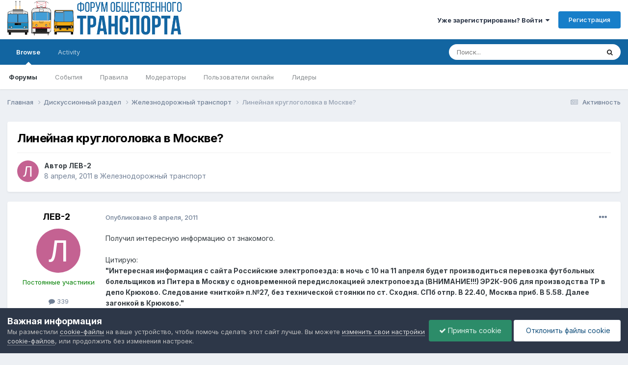

--- FILE ---
content_type: text/html;charset=UTF-8
request_url: https://forumot.ru/topic/26030-%D0%BB%D0%B8%D0%BD%D0%B5%D0%B9%D0%BD%D0%B0%D1%8F-%D0%BA%D1%80%D1%83%D0%B3%D0%BB%D0%BE%D0%B3%D0%BE%D0%BB%D0%BE%D0%B2%D0%BA%D0%B0-%D0%B2-%D0%BC%D0%BE%D1%81%D0%BA%D0%B2%D0%B5/
body_size: 22148
content:
<!DOCTYPE html>
<html lang="ru-RU" dir="ltr">
	<head>
		<meta charset="utf-8">
        
		<title>Линейная круглоголовка в Москве? - Железнодорожный транспорт - Форум Общественного Транспорта</title>
		
			<!-- Global site tag (gtag.js) - Google Analytics -->
<script async src="https://www.googletagmanager.com/gtag/js?id=UA-115907215-1"></script>
<script>
  window.dataLayer = window.dataLayer || [];
  function gtag(){dataLayer.push(arguments);}
  gtag('js', new Date());

  gtag('config', 'UA-115907215-1');
</script> 
		
		
		
		

	<meta name="viewport" content="width=device-width, initial-scale=1">


	
	


	<meta name="twitter:card" content="summary" />




	
		
			
				<meta property="og:title" content="Линейная круглоголовка в Москве?">
			
		
	

	
		
			
				<meta property="og:type" content="website">
			
		
	

	
		
			
				<meta property="og:url" content="https://forumot.ru/topic/26030-%D0%BB%D0%B8%D0%BD%D0%B5%D0%B9%D0%BD%D0%B0%D1%8F-%D0%BA%D1%80%D1%83%D0%B3%D0%BB%D0%BE%D0%B3%D0%BE%D0%BB%D0%BE%D0%B2%D0%BA%D0%B0-%D0%B2-%D0%BC%D0%BE%D1%81%D0%BA%D0%B2%D0%B5/">
			
		
	

	
		
			
				<meta name="description" content="Получил интересную информацию от знакомого. Цитирую: &quot;Интересная информация с сайта Российские электропоезда: в ночь с 10 на 11 апреля будет производиться перевозка футбольных болельщиков из Питера в Москву с одновременной передислокацией электропоезда (ВНИМАНИЕ!!!) ЭР2К-906 для производства ТР в...">
			
		
	

	
		
			
				<meta property="og:description" content="Получил интересную информацию от знакомого. Цитирую: &quot;Интересная информация с сайта Российские электропоезда: в ночь с 10 на 11 апреля будет производиться перевозка футбольных болельщиков из Питера в Москву с одновременной передислокацией электропоезда (ВНИМАНИЕ!!!) ЭР2К-906 для производства ТР в...">
			
		
	

	
		
			
				<meta property="og:updated_time" content="2011-04-12T09:22:23Z">
			
		
	

	
		
			
				<meta property="og:site_name" content="Форум Общественного Транспорта">
			
		
	

	
		
			
				<meta property="og:locale" content="ru_RU">
			
		
	


	
		<link rel="canonical" href="https://forumot.ru/topic/26030-%D0%BB%D0%B8%D0%BD%D0%B5%D0%B9%D0%BD%D0%B0%D1%8F-%D0%BA%D1%80%D1%83%D0%B3%D0%BB%D0%BE%D0%B3%D0%BE%D0%BB%D0%BE%D0%B2%D0%BA%D0%B0-%D0%B2-%D0%BC%D0%BE%D1%81%D0%BA%D0%B2%D0%B5/" />
	





<link rel="manifest" href="https://forumot.ru/manifest.webmanifest/">
<meta name="msapplication-config" content="https://forumot.ru/browserconfig.xml/">
<meta name="msapplication-starturl" content="/">
<meta name="application-name" content="Форум Общественного Транспорта">
<meta name="apple-mobile-web-app-title" content="Форум Общественного Транспорта">

	<meta name="theme-color" content="#ffffff">










<link rel="preload" href="//forumot.ru/applications/core/interface/font/fontawesome-webfont.woff2?v=4.7.0" as="font" crossorigin="anonymous">
		


	<link rel="preconnect" href="https://fonts.googleapis.com">
	<link rel="preconnect" href="https://fonts.gstatic.com" crossorigin>
	
		<link href="https://fonts.googleapis.com/css2?family=Inter:wght@300;400;500;600;700&display=swap" rel="stylesheet">
	



	<link rel='stylesheet' href='//storage.forumot.ru/css_built_1/341e4a57816af3ba440d891ca87450ff_framework.css.gz?v=2f4ef373591768263714' media='all'>

	<link rel='stylesheet' href='//storage.forumot.ru/css_built_1/05e81b71abe4f22d6eb8d1a929494829_responsive.css.gz?v=2f4ef373591768263714' media='all'>

	<link rel='stylesheet' href='//storage.forumot.ru/css_built_1/20446cf2d164adcc029377cb04d43d17_flags.css.gz?v=2f4ef373591768263714' media='all'>

	<link rel='stylesheet' href='//storage.forumot.ru/css_built_1/90eb5adf50a8c640f633d47fd7eb1778_core.css.gz?v=2f4ef373591768263714' media='all'>

	<link rel='stylesheet' href='//storage.forumot.ru/css_built_1/5a0da001ccc2200dc5625c3f3934497d_core_responsive.css.gz?v=2f4ef373591768263714' media='all'>

	<link rel='stylesheet' href='//storage.forumot.ru/css_built_1/62e269ced0fdab7e30e026f1d30ae516_forums.css.gz?v=2f4ef373591768263714' media='all'>

	<link rel='stylesheet' href='//storage.forumot.ru/css_built_1/76e62c573090645fb99a15a363d8620e_forums_responsive.css.gz?v=2f4ef373591768263714' media='all'>

	<link rel='stylesheet' href='//storage.forumot.ru/css_built_1/ebdea0c6a7dab6d37900b9190d3ac77b_topics.css.gz?v=2f4ef373591768263714' media='all'>





<link rel='stylesheet' href='//storage.forumot.ru/css_built_1/258adbb6e4f3e83cd3b355f84e3fa002_custom.css.gz?v=2f4ef373591768263714' media='all'>




		
		

	
	<link rel='shortcut icon' href='//storage.forumot.ru/monthly_2021_08/favicon.ico' type="image/x-icon">

	</head>
	<body class='ipsApp ipsApp_front ipsJS_none ipsClearfix' data-controller='core.front.core.app' data-message="" data-pageApp='forums' data-pageLocation='front' data-pageModule='forums' data-pageController='topic' data-pageID='26030'  >
		
        

        

		<a href='#ipsLayout_mainArea' class='ipsHide' title='Перейти к основному содержанию на этой странице' accesskey='m'>Перейти к содержанию</a>
		





		<div id='ipsLayout_header' class='ipsClearfix'>
			<header>
				<div class='ipsLayout_container'>
					


<a href='https://forumot.ru/' id='elLogo' accesskey='1'><img src="//storage.forumot.ru/monthly_2024_10/fot_light.png.14cb8e40cb4a4132ef9be3d4da11b2bf.png" alt='Форум Общественного Транспорта'></a>

					
						

	<ul id='elUserNav' class='ipsList_inline cSignedOut ipsResponsive_showDesktop'>
		
        
		
        
        
            
            <li id='elSignInLink'>
                <a href='https://forumot.ru/login/' data-ipsMenu-closeOnClick="false" data-ipsMenu id='elUserSignIn'>
                    Уже зарегистрированы? Войти &nbsp;<i class='fa fa-caret-down'></i>
                </a>
                
<div id='elUserSignIn_menu' class='ipsMenu ipsMenu_auto ipsHide'>
	<form accept-charset='utf-8' method='post' action='https://forumot.ru/login/'>
		<input type="hidden" name="csrfKey" value="0821d097b9a6f800c126429f662e3600">
		<input type="hidden" name="ref" value="[base64]">
		<div data-role="loginForm">
			
			
			
				<div class='ipsColumns ipsColumns_noSpacing'>
					<div class='ipsColumn ipsColumn_wide' id='elUserSignIn_internal'>
						
<div class="ipsPad ipsForm ipsForm_vertical">
	<h4 class="ipsType_sectionHead">Войти</h4>
	<br><br>
	<ul class='ipsList_reset'>
		<li class="ipsFieldRow ipsFieldRow_noLabel ipsFieldRow_fullWidth">
			
			
				<input type="text" placeholder="Отображаемое имя или email адрес" name="auth" autocomplete="email">
			
		</li>
		<li class="ipsFieldRow ipsFieldRow_noLabel ipsFieldRow_fullWidth">
			<input type="password" placeholder="Пароль" name="password" autocomplete="current-password">
		</li>
		<li class="ipsFieldRow ipsFieldRow_checkbox ipsClearfix">
			<span class="ipsCustomInput">
				<input type="checkbox" name="remember_me" id="remember_me_checkbox" value="1" checked aria-checked="true">
				<span></span>
			</span>
			<div class="ipsFieldRow_content">
				<label class="ipsFieldRow_label" for="remember_me_checkbox">Запомнить</label>
				<span class="ipsFieldRow_desc">Не рекомендуется для компьютеров с общим доступом</span>
			</div>
		</li>
		<li class="ipsFieldRow ipsFieldRow_fullWidth">
			<button type="submit" name="_processLogin" value="usernamepassword" class="ipsButton ipsButton_primary ipsButton_small" id="elSignIn_submit">Войти</button>
			
				<p class="ipsType_right ipsType_small">
					
						<a href='https://forumot.ru/lostpassword/' data-ipsDialog data-ipsDialog-title='Забыли пароль?'>
					
					Забыли пароль?</a>
				</p>
			
		</li>
	</ul>
</div>
					</div>
					<div class='ipsColumn ipsColumn_wide'>
						<div class='ipsPadding' id='elUserSignIn_external'>
							<div class='ipsAreaBackground_light ipsPadding:half'>
								
								
									<div class='ipsType_center ipsMargin_top:half'>
										

<button type="submit" name="_processLogin" value="11" class='ipsButton ipsButton_verySmall ipsButton_fullWidth ipsSocial ipsSocial_vkcom' style="background-color: #4a76a8">
	
		<span class='ipsSocial_icon'>
			
				<i class='fa fa-vk'></i>
			
		</span>
		<span class='ipsSocial_text'>Войти с помощью Вконтакте</span>
	
</button>
									</div>
								
							</div>
						</div>
					</div>
				</div>
			
		</div>
	</form>
</div>
            </li>
            
        
		
			<li>
				
					<a href='https://forumot.ru/register/' data-ipsDialog data-ipsDialog-size='narrow' data-ipsDialog-title='Регистрация' id='elRegisterButton' class='ipsButton ipsButton_normal ipsButton_primary'>Регистрация</a>
				
			</li>
		
	</ul>

						
<ul class='ipsMobileHamburger ipsList_reset ipsResponsive_hideDesktop'>
	<li data-ipsDrawer data-ipsDrawer-drawerElem='#elMobileDrawer'>
		<a href='#' >
			
			
				
			
			
			
			<i class='fa fa-navicon'></i>
		</a>
	</li>
</ul>
					
				</div>
			</header>
			

	<nav data-controller='core.front.core.navBar' class=' ipsResponsive_showDesktop'>
		<div class='ipsNavBar_primary ipsLayout_container '>
			<ul data-role="primaryNavBar" class='ipsClearfix'>
				


	
		
		
			
		
		<li class='ipsNavBar_active' data-active id='elNavSecondary_1' data-role="navBarItem" data-navApp="core" data-navExt="CustomItem">
			
			
				<a href="https://forumot.ru"  data-navItem-id="1" data-navDefault>
					Browse<span class='ipsNavBar_active__identifier'></span>
				</a>
			
			
				<ul class='ipsNavBar_secondary ' data-role='secondaryNavBar'>
					


	
	

	
		
		
			
		
		<li class='ipsNavBar_active' data-active id='elNavSecondary_10' data-role="navBarItem" data-navApp="forums" data-navExt="Forums">
			
			
				<a href="https://forumot.ru"  data-navItem-id="10" data-navDefault>
					Форумы<span class='ipsNavBar_active__identifier'></span>
				</a>
			
			
		</li>
	
	

	
		
		
		<li  id='elNavSecondary_11' data-role="navBarItem" data-navApp="calendar" data-navExt="Calendar">
			
			
				<a href="https://forumot.ru/events/"  data-navItem-id="11" >
					События<span class='ipsNavBar_active__identifier'></span>
				</a>
			
			
		</li>
	
	

	
		
		
		<li  id='elNavSecondary_12' data-role="navBarItem" data-navApp="core" data-navExt="Guidelines">
			
			
				<a href="https://forumot.ru/guidelines/"  data-navItem-id="12" >
					Правила<span class='ipsNavBar_active__identifier'></span>
				</a>
			
			
		</li>
	
	

	
		
		
		<li  id='elNavSecondary_13' data-role="navBarItem" data-navApp="core" data-navExt="StaffDirectory">
			
			
				<a href="https://forumot.ru/staff/"  data-navItem-id="13" >
					Модераторы<span class='ipsNavBar_active__identifier'></span>
				</a>
			
			
		</li>
	
	

	
		
		
		<li  id='elNavSecondary_14' data-role="navBarItem" data-navApp="core" data-navExt="OnlineUsers">
			
			
				<a href="https://forumot.ru/online/"  data-navItem-id="14" >
					Пользователи онлайн<span class='ipsNavBar_active__identifier'></span>
				</a>
			
			
		</li>
	
	

	
		
		
		<li  id='elNavSecondary_15' data-role="navBarItem" data-navApp="core" data-navExt="Leaderboard">
			
			
				<a href="https://forumot.ru/leaderboard/"  data-navItem-id="15" >
					Лидеры<span class='ipsNavBar_active__identifier'></span>
				</a>
			
			
		</li>
	
	

					<li class='ipsHide' id='elNavigationMore_1' data-role='navMore'>
						<a href='#' data-ipsMenu data-ipsMenu-appendTo='#elNavigationMore_1' id='elNavigationMore_1_dropdown'>Больше <i class='fa fa-caret-down'></i></a>
						<ul class='ipsHide ipsMenu ipsMenu_auto' id='elNavigationMore_1_dropdown_menu' data-role='moreDropdown'></ul>
					</li>
				</ul>
			
		</li>
	
	

	
		
		
		<li  id='elNavSecondary_2' data-role="navBarItem" data-navApp="core" data-navExt="CustomItem">
			
			
				<a href="https://forumot.ru/discover/"  data-navItem-id="2" >
					Activity<span class='ipsNavBar_active__identifier'></span>
				</a>
			
			
				<ul class='ipsNavBar_secondary ipsHide' data-role='secondaryNavBar'>
					


	
		
		
		<li  id='elNavSecondary_4' data-role="navBarItem" data-navApp="core" data-navExt="AllActivity">
			
			
				<a href="https://forumot.ru/discover/"  data-navItem-id="4" >
					Активность<span class='ipsNavBar_active__identifier'></span>
				</a>
			
			
		</li>
	
	

	
	

	
	

	
	

	
		
		
		<li  id='elNavSecondary_8' data-role="navBarItem" data-navApp="core" data-navExt="Search">
			
			
				<a href="https://forumot.ru/search/"  data-navItem-id="8" >
					Поиск<span class='ipsNavBar_active__identifier'></span>
				</a>
			
			
		</li>
	
	

	
	

					<li class='ipsHide' id='elNavigationMore_2' data-role='navMore'>
						<a href='#' data-ipsMenu data-ipsMenu-appendTo='#elNavigationMore_2' id='elNavigationMore_2_dropdown'>Больше <i class='fa fa-caret-down'></i></a>
						<ul class='ipsHide ipsMenu ipsMenu_auto' id='elNavigationMore_2_dropdown_menu' data-role='moreDropdown'></ul>
					</li>
				</ul>
			
		</li>
	
	

				<li class='ipsHide' id='elNavigationMore' data-role='navMore'>
					<a href='#' data-ipsMenu data-ipsMenu-appendTo='#elNavigationMore' id='elNavigationMore_dropdown'>Больше</a>
					<ul class='ipsNavBar_secondary ipsHide' data-role='secondaryNavBar'>
						<li class='ipsHide' id='elNavigationMore_more' data-role='navMore'>
							<a href='#' data-ipsMenu data-ipsMenu-appendTo='#elNavigationMore_more' id='elNavigationMore_more_dropdown'>Больше <i class='fa fa-caret-down'></i></a>
							<ul class='ipsHide ipsMenu ipsMenu_auto' id='elNavigationMore_more_dropdown_menu' data-role='moreDropdown'></ul>
						</li>
					</ul>
				</li>
			</ul>
			

	<div id="elSearchWrapper">
		<div id='elSearch' data-controller="core.front.core.quickSearch">
			<form accept-charset='utf-8' action='//forumot.ru/search/?do=quicksearch' method='post'>
                <input type='search' id='elSearchField' placeholder='Поиск...' name='q' autocomplete='off' aria-label='Поиск'>
                <details class='cSearchFilter'>
                    <summary class='cSearchFilter__text'></summary>
                    <ul class='cSearchFilter__menu'>
                        
                        <li><label><input type="radio" name="type" value="all" ><span class='cSearchFilter__menuText'>Везде</span></label></li>
                        
                            
                                <li><label><input type="radio" name="type" value='contextual_{&quot;type&quot;:&quot;forums_topic&quot;,&quot;nodes&quot;:17}' checked><span class='cSearchFilter__menuText'>Этот форум</span></label></li>
                            
                                <li><label><input type="radio" name="type" value='contextual_{&quot;type&quot;:&quot;forums_topic&quot;,&quot;item&quot;:26030}' checked><span class='cSearchFilter__menuText'>Эта тема</span></label></li>
                            
                        
                        
                            <li><label><input type="radio" name="type" value="core_statuses_status"><span class='cSearchFilter__menuText'>Обновления статусов</span></label></li>
                        
                            <li><label><input type="radio" name="type" value="forums_topic"><span class='cSearchFilter__menuText'>Темы</span></label></li>
                        
                            <li><label><input type="radio" name="type" value="calendar_event"><span class='cSearchFilter__menuText'>События</span></label></li>
                        
                            <li><label><input type="radio" name="type" value="core_members"><span class='cSearchFilter__menuText'>Пользователи</span></label></li>
                        
                    </ul>
                </details>
				<button class='cSearchSubmit' type="submit" aria-label='Поиск'><i class="fa fa-search"></i></button>
			</form>
		</div>
	</div>

		</div>
	</nav>

			
<ul id='elMobileNav' class='ipsResponsive_hideDesktop' data-controller='core.front.core.mobileNav'>
	
		
			
			
				
				
			
				
					<li id='elMobileBreadcrumb'>
						<a href='https://forumot.ru/forum/17-%D0%B6%D0%B5%D0%BB%D0%B5%D0%B7%D0%BD%D0%BE%D0%B4%D0%BE%D1%80%D0%BE%D0%B6%D0%BD%D1%8B%D0%B9-%D1%82%D1%80%D0%B0%D0%BD%D1%81%D0%BF%D0%BE%D1%80%D1%82/'>
							<span>Железнодорожный транспорт</span>
						</a>
					</li>
				
				
			
				
				
			
		
	
	
	
	<li >
		<a data-action="defaultStream" href='https://forumot.ru/discover/'><i class="fa fa-newspaper-o" aria-hidden="true"></i></a>
	</li>

	

	
		<li class='ipsJS_show'>
			<a href='https://forumot.ru/search/'><i class='fa fa-search'></i></a>
		</li>
	
</ul>
		</div>
		<main id='ipsLayout_body' class='ipsLayout_container'>
			<div id='ipsLayout_contentArea'>
				<div id='ipsLayout_contentWrapper'>
					
<nav class='ipsBreadcrumb ipsBreadcrumb_top ipsFaded_withHover'>
	

	<ul class='ipsList_inline ipsPos_right'>
		
		<li >
			<a data-action="defaultStream" class='ipsType_light '  href='https://forumot.ru/discover/'><i class="fa fa-newspaper-o" aria-hidden="true"></i> <span>Активность</span></a>
		</li>
		
	</ul>

	<ul data-role="breadcrumbList">
		<li>
			<a title="Главная" href='https://forumot.ru/'>
				<span>Главная <i class='fa fa-angle-right'></i></span>
			</a>
		</li>
		
		
			<li>
				
					<a href='https://forumot.ru/forum/5-%D0%B4%D0%B8%D1%81%D0%BA%D1%83%D1%81%D1%81%D0%B8%D0%BE%D0%BD%D0%BD%D1%8B%D0%B9-%D1%80%D0%B0%D0%B7%D0%B4%D0%B5%D0%BB/'>
						<span>Дискуссионный раздел <i class='fa fa-angle-right' aria-hidden="true"></i></span>
					</a>
				
			</li>
		
			<li>
				
					<a href='https://forumot.ru/forum/17-%D0%B6%D0%B5%D0%BB%D0%B5%D0%B7%D0%BD%D0%BE%D0%B4%D0%BE%D1%80%D0%BE%D0%B6%D0%BD%D1%8B%D0%B9-%D1%82%D1%80%D0%B0%D0%BD%D1%81%D0%BF%D0%BE%D1%80%D1%82/'>
						<span>Железнодорожный транспорт <i class='fa fa-angle-right' aria-hidden="true"></i></span>
					</a>
				
			</li>
		
			<li>
				
					Линейная круглоголовка в Москве?
				
			</li>
		
	</ul>
</nav>
					
					<div id='ipsLayout_mainArea'>
						
						
						
						

	




						



<div class='ipsPageHeader ipsResponsive_pull ipsBox ipsPadding sm:ipsPadding:half ipsMargin_bottom'>
		
	
	<div class='ipsFlex ipsFlex-ai:center ipsFlex-fw:wrap ipsGap:4'>
		<div class='ipsFlex-flex:11'>
			<h1 class='ipsType_pageTitle ipsContained_container'>
				

				
				
					<span class='ipsType_break ipsContained'>
						<span>Линейная круглоголовка в Москве?</span>
					</span>
				
			</h1>
			
			
		</div>
		
	</div>
	<hr class='ipsHr'>
	<div class='ipsPageHeader__meta ipsFlex ipsFlex-jc:between ipsFlex-ai:center ipsFlex-fw:wrap ipsGap:3'>
		<div class='ipsFlex-flex:11'>
			<div class='ipsPhotoPanel ipsPhotoPanel_mini ipsPhotoPanel_notPhone ipsClearfix'>
				


	<a href="https://forumot.ru/profile/1852-%D0%BB%D0%B5%D0%B2-2/" rel="nofollow" data-ipsHover data-ipsHover-width="370" data-ipsHover-target="https://forumot.ru/profile/1852-%D0%BB%D0%B5%D0%B2-2/?do=hovercard" class="ipsUserPhoto ipsUserPhoto_mini" title="Перейти в профиль ЛЕВ-2">
		<img src='data:image/svg+xml,%3Csvg%20xmlns%3D%22http%3A%2F%2Fwww.w3.org%2F2000%2Fsvg%22%20viewBox%3D%220%200%201024%201024%22%20style%3D%22background%3A%23c46292%22%3E%3Cg%3E%3Ctext%20text-anchor%3D%22middle%22%20dy%3D%22.35em%22%20x%3D%22512%22%20y%3D%22512%22%20fill%3D%22%23ffffff%22%20font-size%3D%22700%22%20font-family%3D%22-apple-system%2C%20BlinkMacSystemFont%2C%20Roboto%2C%20Helvetica%2C%20Arial%2C%20sans-serif%22%3E%D0%9B%3C%2Ftext%3E%3C%2Fg%3E%3C%2Fsvg%3E' alt='ЛЕВ-2' loading="lazy">
	</a>

				<div>
					<p class='ipsType_reset ipsType_blendLinks'>
						<span class='ipsType_normal'>
						
							<strong>Автор 


<a href='https://forumot.ru/profile/1852-%D0%BB%D0%B5%D0%B2-2/' rel="nofollow" data-ipsHover data-ipsHover-width='370' data-ipsHover-target='https://forumot.ru/profile/1852-%D0%BB%D0%B5%D0%B2-2/?do=hovercard&amp;referrer=https%253A%252F%252Fforumot.ru%252Ftopic%252F26030-%2525D0%2525BB%2525D0%2525B8%2525D0%2525BD%2525D0%2525B5%2525D0%2525B9%2525D0%2525BD%2525D0%2525B0%2525D1%25258F-%2525D0%2525BA%2525D1%252580%2525D1%252583%2525D0%2525B3%2525D0%2525BB%2525D0%2525BE%2525D0%2525B3%2525D0%2525BE%2525D0%2525BB%2525D0%2525BE%2525D0%2525B2%2525D0%2525BA%2525D0%2525B0-%2525D0%2525B2-%2525D0%2525BC%2525D0%2525BE%2525D1%252581%2525D0%2525BA%2525D0%2525B2%2525D0%2525B5%252F' title="Перейти в профиль ЛЕВ-2" class="ipsType_break">ЛЕВ-2</a></strong><br />
							<span class='ipsType_light'><time datetime='2011-04-08T19:39:42Z' title='04/08/11 19:39' data-short='14 г.'>8 апреля, 2011</time> в <a href="https://forumot.ru/forum/17-%D0%B6%D0%B5%D0%BB%D0%B5%D0%B7%D0%BD%D0%BE%D0%B4%D0%BE%D1%80%D0%BE%D0%B6%D0%BD%D1%8B%D0%B9-%D1%82%D1%80%D0%B0%D0%BD%D1%81%D0%BF%D0%BE%D1%80%D1%82/">Железнодорожный транспорт</a></span>
						
						</span>
					</p>
				</div>
			</div>
		</div>
					
	</div>
	
	
</div>








<div class='ipsClearfix'>
	<ul class="ipsToolList ipsToolList_horizontal ipsClearfix ipsSpacer_both ipsResponsive_hidePhone">
		
		
		
	</ul>
</div>

<div id='comments' data-controller='core.front.core.commentFeed,forums.front.topic.view, core.front.core.ignoredComments' data-autoPoll data-baseURL='https://forumot.ru/topic/26030-%D0%BB%D0%B8%D0%BD%D0%B5%D0%B9%D0%BD%D0%B0%D1%8F-%D0%BA%D1%80%D1%83%D0%B3%D0%BB%D0%BE%D0%B3%D0%BE%D0%BB%D0%BE%D0%B2%D0%BA%D0%B0-%D0%B2-%D0%BC%D0%BE%D1%81%D0%BA%D0%B2%D0%B5/' data-lastPage data-feedID='topic-26030' class='cTopic ipsClear ipsSpacer_top'>
	
			
	

	

<div data-controller='core.front.core.recommendedComments' data-url='https://forumot.ru/topic/26030-%D0%BB%D0%B8%D0%BD%D0%B5%D0%B9%D0%BD%D0%B0%D1%8F-%D0%BA%D1%80%D1%83%D0%B3%D0%BB%D0%BE%D0%B3%D0%BE%D0%BB%D0%BE%D0%B2%D0%BA%D0%B0-%D0%B2-%D0%BC%D0%BE%D1%81%D0%BA%D0%B2%D0%B5/?recommended=comments' class='ipsRecommendedComments ipsHide'>
	<div data-role="recommendedComments">
		<h2 class='ipsType_sectionHead ipsType_large ipsType_bold ipsMargin_bottom'>Рекомендуемые сообщения</h2>
		
	</div>
</div>
	
	<div id="elPostFeed" data-role='commentFeed' data-controller='core.front.core.moderation' >
		<form action="https://forumot.ru/topic/26030-%D0%BB%D0%B8%D0%BD%D0%B5%D0%B9%D0%BD%D0%B0%D1%8F-%D0%BA%D1%80%D1%83%D0%B3%D0%BB%D0%BE%D0%B3%D0%BE%D0%BB%D0%BE%D0%B2%D0%BA%D0%B0-%D0%B2-%D0%BC%D0%BE%D1%81%D0%BA%D0%B2%D0%B5/?csrfKey=0821d097b9a6f800c126429f662e3600&amp;do=multimodComment" method="post" data-ipsPageAction data-role='moderationTools'>
			
			
				

					

					
					



<a id="comment-371805"></a>
<article  id="elComment_371805" class="cPost ipsBox ipsResponsive_pull  ipsComment  ipsComment_parent ipsClearfix ipsClear ipsColumns ipsColumns_noSpacing ipsColumns_collapsePhone    ">
	

	

	<div class="cAuthorPane_mobile ipsResponsive_showPhone">
		<div class="cAuthorPane_photo">
			<div class="cAuthorPane_photoWrap">
				


	<a href="https://forumot.ru/profile/1852-%D0%BB%D0%B5%D0%B2-2/" rel="nofollow" data-ipsHover data-ipsHover-width="370" data-ipsHover-target="https://forumot.ru/profile/1852-%D0%BB%D0%B5%D0%B2-2/?do=hovercard" class="ipsUserPhoto ipsUserPhoto_large" title="Перейти в профиль ЛЕВ-2">
		<img src='data:image/svg+xml,%3Csvg%20xmlns%3D%22http%3A%2F%2Fwww.w3.org%2F2000%2Fsvg%22%20viewBox%3D%220%200%201024%201024%22%20style%3D%22background%3A%23c46292%22%3E%3Cg%3E%3Ctext%20text-anchor%3D%22middle%22%20dy%3D%22.35em%22%20x%3D%22512%22%20y%3D%22512%22%20fill%3D%22%23ffffff%22%20font-size%3D%22700%22%20font-family%3D%22-apple-system%2C%20BlinkMacSystemFont%2C%20Roboto%2C%20Helvetica%2C%20Arial%2C%20sans-serif%22%3E%D0%9B%3C%2Ftext%3E%3C%2Fg%3E%3C%2Fsvg%3E' alt='ЛЕВ-2' loading="lazy">
	</a>

				
				
			</div>
		</div>
		<div class="cAuthorPane_content">
			<h3 class="ipsType_sectionHead cAuthorPane_author ipsType_break ipsType_blendLinks ipsFlex ipsFlex-ai:center">
				


<a href='https://forumot.ru/profile/1852-%D0%BB%D0%B5%D0%B2-2/' rel="nofollow" data-ipsHover data-ipsHover-width='370' data-ipsHover-target='https://forumot.ru/profile/1852-%D0%BB%D0%B5%D0%B2-2/?do=hovercard&amp;referrer=https%253A%252F%252Fforumot.ru%252Ftopic%252F26030-%2525D0%2525BB%2525D0%2525B8%2525D0%2525BD%2525D0%2525B5%2525D0%2525B9%2525D0%2525BD%2525D0%2525B0%2525D1%25258F-%2525D0%2525BA%2525D1%252580%2525D1%252583%2525D0%2525B3%2525D0%2525BB%2525D0%2525BE%2525D0%2525B3%2525D0%2525BE%2525D0%2525BB%2525D0%2525BE%2525D0%2525B2%2525D0%2525BA%2525D0%2525B0-%2525D0%2525B2-%2525D0%2525BC%2525D0%2525BE%2525D1%252581%2525D0%2525BA%2525D0%2525B2%2525D0%2525B5%252F' title="Перейти в профиль ЛЕВ-2" class="ipsType_break"><span style='color:green'>ЛЕВ-2</span></a>
			</h3>
			<div class="ipsType_light ipsType_reset">
				<a href="https://forumot.ru/topic/26030-%D0%BB%D0%B8%D0%BD%D0%B5%D0%B9%D0%BD%D0%B0%D1%8F-%D0%BA%D1%80%D1%83%D0%B3%D0%BB%D0%BE%D0%B3%D0%BE%D0%BB%D0%BE%D0%B2%D0%BA%D0%B0-%D0%B2-%D0%BC%D0%BE%D1%81%D0%BA%D0%B2%D0%B5/?do=findComment&amp;comment=371805" rel="nofollow" class="ipsType_blendLinks">Опубликовано <time datetime='2011-04-08T19:39:42Z' title='04/08/11 19:39' data-short='14 г.'>8 апреля, 2011</time></a>
				
			</div>
		</div>
	</div>
	<aside class="ipsComment_author cAuthorPane ipsColumn ipsColumn_medium ipsResponsive_hidePhone">
		<h3 class="ipsType_sectionHead cAuthorPane_author ipsType_blendLinks ipsType_break">
<strong>


<a href='https://forumot.ru/profile/1852-%D0%BB%D0%B5%D0%B2-2/' rel="nofollow" data-ipsHover data-ipsHover-width='370' data-ipsHover-target='https://forumot.ru/profile/1852-%D0%BB%D0%B5%D0%B2-2/?do=hovercard&amp;referrer=https%253A%252F%252Fforumot.ru%252Ftopic%252F26030-%2525D0%2525BB%2525D0%2525B8%2525D0%2525BD%2525D0%2525B5%2525D0%2525B9%2525D0%2525BD%2525D0%2525B0%2525D1%25258F-%2525D0%2525BA%2525D1%252580%2525D1%252583%2525D0%2525B3%2525D0%2525BB%2525D0%2525BE%2525D0%2525B3%2525D0%2525BE%2525D0%2525BB%2525D0%2525BE%2525D0%2525B2%2525D0%2525BA%2525D0%2525B0-%2525D0%2525B2-%2525D0%2525BC%2525D0%2525BE%2525D1%252581%2525D0%2525BA%2525D0%2525B2%2525D0%2525B5%252F' title="Перейти в профиль ЛЕВ-2" class="ipsType_break">ЛЕВ-2</a></strong>
			
		</h3>
		<ul class="cAuthorPane_info ipsList_reset">
			<li data-role="photo" class="cAuthorPane_photo">
				<div class="cAuthorPane_photoWrap">
					


	<a href="https://forumot.ru/profile/1852-%D0%BB%D0%B5%D0%B2-2/" rel="nofollow" data-ipsHover data-ipsHover-width="370" data-ipsHover-target="https://forumot.ru/profile/1852-%D0%BB%D0%B5%D0%B2-2/?do=hovercard" class="ipsUserPhoto ipsUserPhoto_large" title="Перейти в профиль ЛЕВ-2">
		<img src='data:image/svg+xml,%3Csvg%20xmlns%3D%22http%3A%2F%2Fwww.w3.org%2F2000%2Fsvg%22%20viewBox%3D%220%200%201024%201024%22%20style%3D%22background%3A%23c46292%22%3E%3Cg%3E%3Ctext%20text-anchor%3D%22middle%22%20dy%3D%22.35em%22%20x%3D%22512%22%20y%3D%22512%22%20fill%3D%22%23ffffff%22%20font-size%3D%22700%22%20font-family%3D%22-apple-system%2C%20BlinkMacSystemFont%2C%20Roboto%2C%20Helvetica%2C%20Arial%2C%20sans-serif%22%3E%D0%9B%3C%2Ftext%3E%3C%2Fg%3E%3C%2Fsvg%3E' alt='ЛЕВ-2' loading="lazy">
	</a>

					
					
				</div>
			</li>
			
				<li data-role="group"><span style='color:green'>Постоянные участники</span></li>
				
			
			
				<li data-role="stats" class="ipsMargin_top">
					<ul class="ipsList_reset ipsType_light ipsFlex ipsFlex-ai:center ipsFlex-jc:center ipsGap_row:2 cAuthorPane_stats">
						<li>
							
								<a href="https://forumot.ru/profile/1852-%D0%BB%D0%B5%D0%B2-2/content/" rel="nofollow" title="339 сообщений" data-ipstooltip class="ipsType_blendLinks">
							
								<i class="fa fa-comment"></i> 339
							
								</a>
							
						</li>
						
					</ul>
				</li>
			
			
				

	
	<li data-role='custom-field' class='ipsResponsive_hidePhone ipsType_break'>
		
<span class='ft'>Город:</span><span class='fc'>Москва</span>
	</li>
	
	<li data-role='custom-field' class='ipsResponsive_hidePhone ipsType_break'>
		
<span class='ft'>Интересы:</span><span class='fc'>Метро, Трамваи, Троллейбусы, Экранопланы</span>
	</li>
	

	
	<li data-role='custom-field' class='ipsResponsive_hidePhone ipsType_break'>
		
<span class="ft">Имя Отчество:</span><span class="fc">Лев Николаевич</span>
	</li>
	
	<li data-role='custom-field' class='ipsResponsive_hidePhone ipsType_break'>
		
<span class="ft">Фамилия:</span><span class="fc">Мощевитин</span>
	</li>
	

			
		</ul>
	</aside>
	<div class="ipsColumn ipsColumn_fluid ipsMargin:none">
		

<div id="comment-371805_wrap" data-controller="core.front.core.comment" data-commentapp="forums" data-commenttype="forums" data-commentid="371805" data-quotedata="{&quot;userid&quot;:1852,&quot;username&quot;:&quot;\u041b\u0415\u0412-2&quot;,&quot;timestamp&quot;:1302291582,&quot;contentapp&quot;:&quot;forums&quot;,&quot;contenttype&quot;:&quot;forums&quot;,&quot;contentid&quot;:26030,&quot;contentclass&quot;:&quot;forums_Topic&quot;,&quot;contentcommentid&quot;:371805}" class="ipsComment_content ipsType_medium">

	<div class="ipsComment_meta ipsType_light ipsFlex ipsFlex-ai:center ipsFlex-jc:between ipsFlex-fd:row-reverse">
		<div class="ipsType_light ipsType_reset ipsType_blendLinks ipsComment_toolWrap">
			<div class="ipsResponsive_hidePhone ipsComment_badges">
				<ul class="ipsList_reset ipsFlex ipsFlex-jc:end ipsFlex-fw:wrap ipsGap:2 ipsGap_row:1">
					
					
					
					
					
				</ul>
			</div>
			<ul class="ipsList_reset ipsComment_tools">
				<li>
					<a href="#elControls_371805_menu" class="ipsComment_ellipsis" id="elControls_371805" title="Ещё..." data-ipsmenu data-ipsmenu-appendto="#comment-371805_wrap"><i class="fa fa-ellipsis-h"></i></a>
					<ul id="elControls_371805_menu" class="ipsMenu ipsMenu_narrow ipsHide">
						
						
							<li class="ipsMenu_item"><a href="https://forumot.ru/topic/26030-%D0%BB%D0%B8%D0%BD%D0%B5%D0%B9%D0%BD%D0%B0%D1%8F-%D0%BA%D1%80%D1%83%D0%B3%D0%BB%D0%BE%D0%B3%D0%BE%D0%BB%D0%BE%D0%B2%D0%BA%D0%B0-%D0%B2-%D0%BC%D0%BE%D1%81%D0%BA%D0%B2%D0%B5/" title="Поделиться сообщением" data-ipsdialog data-ipsdialog-size="narrow" data-ipsdialog-content="#elShareComment_371805_menu" data-ipsdialog-title="Поделиться сообщением" id="elSharePost_371805" data-role="shareComment">Поделиться</a></li>
						
                        
						
						
						
							
								
							
							
							
							
							
							
						
					</ul>
				</li>
				
			</ul>
		</div>

		<div class="ipsType_reset ipsResponsive_hidePhone">
			<a href="https://forumot.ru/topic/26030-%D0%BB%D0%B8%D0%BD%D0%B5%D0%B9%D0%BD%D0%B0%D1%8F-%D0%BA%D1%80%D1%83%D0%B3%D0%BB%D0%BE%D0%B3%D0%BE%D0%BB%D0%BE%D0%B2%D0%BA%D0%B0-%D0%B2-%D0%BC%D0%BE%D1%81%D0%BA%D0%B2%D0%B5/?do=findComment&amp;comment=371805" rel="nofollow" class="ipsType_blendLinks">Опубликовано <time datetime='2011-04-08T19:39:42Z' title='04/08/11 19:39' data-short='14 г.'>8 апреля, 2011</time></a>
			
			<span class="ipsResponsive_hidePhone">
				
				
			</span>
		</div>
	</div>

	

    

	<div class="cPost_contentWrap">
		
		<div data-role="commentContent" class="ipsType_normal ipsType_richText ipsPadding_bottom ipsContained" data-controller="core.front.core.lightboxedImages">
			
<p>Получил интересную информацию от знакомого.</p>
<p> </p>
<p>Цитирую:</p>
<p><strong>"Интересная информация с сайта Российские электропоезда: в ночь с 10 на 11 апреля будет производиться перевозка футбольных болельщиков из Питера в Москву с одновременной передислокацией электропоезда (ВНИМАНИЕ!!!) ЭР2К-906 для производства ТР в депо Крюково. Следование «ниткой» п.№27, без технической стоянки по ст. Сходня. СПб отпр. В 22.40, Москва приб. В 5.58. Далее загонкой в Крюково."</strong></p>
<p> </p>
<p>Кто-нибудь в курсе происходящего? И будет ли кто-нибудь это фиксировать? И вообще, в чём прикол? Не верится мне что-то</p>


			
		</div>

		

		
			

		
	</div>

	

	



<div class='ipsPadding ipsHide cPostShareMenu' id='elShareComment_371805_menu'>
	<h5 class='ipsType_normal ipsType_reset'>Ссылка на комментарий</h5>
	
		
	
	
	<input type='text' value='https://forumot.ru/topic/26030-%D0%BB%D0%B8%D0%BD%D0%B5%D0%B9%D0%BD%D0%B0%D1%8F-%D0%BA%D1%80%D1%83%D0%B3%D0%BB%D0%BE%D0%B3%D0%BE%D0%BB%D0%BE%D0%B2%D0%BA%D0%B0-%D0%B2-%D0%BC%D0%BE%D1%81%D0%BA%D0%B2%D0%B5/' class='ipsField_fullWidth'>

	
	<h5 class='ipsType_normal ipsType_reset ipsSpacer_top'>Поделиться на другие сайты</h5>
	

	<ul class='ipsList_inline ipsList_noSpacing ipsClearfix' data-controller="core.front.core.sharelink">
		
			<li>
<a href="https://x.com/share?url=https%3A%2F%2Fforumot.ru%2Ftopic%2F26030-%2525D0%2525BB%2525D0%2525B8%2525D0%2525BD%2525D0%2525B5%2525D0%2525B9%2525D0%2525BD%2525D0%2525B0%2525D1%25258F-%2525D0%2525BA%2525D1%252580%2525D1%252583%2525D0%2525B3%2525D0%2525BB%2525D0%2525BE%2525D0%2525B3%2525D0%2525BE%2525D0%2525BB%2525D0%2525BE%2525D0%2525B2%2525D0%2525BA%2525D0%2525B0-%2525D0%2525B2-%2525D0%2525BC%2525D0%2525BE%2525D1%252581%2525D0%2525BA%2525D0%2525B2%2525D0%2525B5%2F%3Fdo%3DfindComment%26comment%3D371805" class="cShareLink cShareLink_x" target="_blank" data-role="shareLink" title='Поделиться в X' data-ipsTooltip rel='nofollow noopener'>
    <i class="fa fa-x"></i>
</a></li>
		
			<li>
<a href="https://www.facebook.com/sharer/sharer.php?u=https%3A%2F%2Fforumot.ru%2Ftopic%2F26030-%25D0%25BB%25D0%25B8%25D0%25BD%25D0%25B5%25D0%25B9%25D0%25BD%25D0%25B0%25D1%258F-%25D0%25BA%25D1%2580%25D1%2583%25D0%25B3%25D0%25BB%25D0%25BE%25D0%25B3%25D0%25BE%25D0%25BB%25D0%25BE%25D0%25B2%25D0%25BA%25D0%25B0-%25D0%25B2-%25D0%25BC%25D0%25BE%25D1%2581%25D0%25BA%25D0%25B2%25D0%25B5%2F%3Fdo%3DfindComment%26comment%3D371805" class="cShareLink cShareLink_facebook" target="_blank" data-role="shareLink" title='Поделиться в Facebook' data-ipsTooltip rel='noopener nofollow'>
	<i class="fa fa-facebook"></i>
</a></li>
		
			<li>
<a href="mailto:?subject=%D0%9B%D0%B8%D0%BD%D0%B5%D0%B9%D0%BD%D0%B0%D1%8F%20%D0%BA%D1%80%D1%83%D0%B3%D0%BB%D0%BE%D0%B3%D0%BE%D0%BB%D0%BE%D0%B2%D0%BA%D0%B0%20%D0%B2%20%D0%9C%D0%BE%D1%81%D0%BA%D0%B2%D0%B5%3F&body=https%3A%2F%2Fforumot.ru%2Ftopic%2F26030-%25D0%25BB%25D0%25B8%25D0%25BD%25D0%25B5%25D0%25B9%25D0%25BD%25D0%25B0%25D1%258F-%25D0%25BA%25D1%2580%25D1%2583%25D0%25B3%25D0%25BB%25D0%25BE%25D0%25B3%25D0%25BE%25D0%25BB%25D0%25BE%25D0%25B2%25D0%25BA%25D0%25B0-%25D0%25B2-%25D0%25BC%25D0%25BE%25D1%2581%25D0%25BA%25D0%25B2%25D0%25B5%2F%3Fdo%3DfindComment%26comment%3D371805" rel='nofollow' class='cShareLink cShareLink_email' title='Поделиться по email' data-ipsTooltip>
	<i class="fa fa-envelope"></i>
</a></li>
		
			<li>
<a href="https://pinterest.com/pin/create/button/?url=https://forumot.ru/topic/26030-%25D0%25BB%25D0%25B8%25D0%25BD%25D0%25B5%25D0%25B9%25D0%25BD%25D0%25B0%25D1%258F-%25D0%25BA%25D1%2580%25D1%2583%25D0%25B3%25D0%25BB%25D0%25BE%25D0%25B3%25D0%25BE%25D0%25BB%25D0%25BE%25D0%25B2%25D0%25BA%25D0%25B0-%25D0%25B2-%25D0%25BC%25D0%25BE%25D1%2581%25D0%25BA%25D0%25B2%25D0%25B5/?do=findComment%26comment=371805&amp;media=" class="cShareLink cShareLink_pinterest" rel="nofollow noopener" target="_blank" data-role="shareLink" title='Поделиться в Pinterest' data-ipsTooltip>
	<i class="fa fa-pinterest"></i>
</a></li>
		
	</ul>


	<hr class='ipsHr'>
	<button class='ipsHide ipsButton ipsButton_small ipsButton_light ipsButton_fullWidth ipsMargin_top:half' data-controller='core.front.core.webshare' data-role='webShare' data-webShareTitle='Линейная круглоголовка в Москве?' data-webShareText='Получил интересную информацию от знакомого. 
  
Цитирую: 
&quot;Интересная информация с сайта Российские электропоезда: в ночь с 10 на 11 апреля будет производиться перевозка футбольных болельщиков из Питера в Москву с одновременной передислокацией электропоезда (ВНИМАНИЕ!!!) ЭР2К-906 для производства ТР в депо Крюково. Следование «ниткой» п.№27, без технической стоянки по ст. Сходня. СПб отпр. В 22.40, Москва приб. В 5.58. Далее загонкой в Крюково.&quot; 
  
Кто-нибудь в курсе происходящего? И будет ли кто-нибудь это фиксировать? И вообще, в чём прикол? Не верится мне что-то 
' data-webShareUrl='https://forumot.ru/topic/26030-%D0%BB%D0%B8%D0%BD%D0%B5%D0%B9%D0%BD%D0%B0%D1%8F-%D0%BA%D1%80%D1%83%D0%B3%D0%BB%D0%BE%D0%B3%D0%BE%D0%BB%D0%BE%D0%B2%D0%BA%D0%B0-%D0%B2-%D0%BC%D0%BE%D1%81%D0%BA%D0%B2%D0%B5/?do=findComment&amp;comment=371805'>Поделиться</button>

	
</div>
</div>

	</div>
</article>

					
					
					
				

					

					
					



<a id="comment-371810"></a>
<article  id="elComment_371810" class="cPost ipsBox ipsResponsive_pull  ipsComment  ipsComment_parent ipsClearfix ipsClear ipsColumns ipsColumns_noSpacing ipsColumns_collapsePhone    ">
	

	

	<div class="cAuthorPane_mobile ipsResponsive_showPhone">
		<div class="cAuthorPane_photo">
			<div class="cAuthorPane_photoWrap">
				


	<a href="https://forumot.ru/profile/827-cypok/" rel="nofollow" data-ipsHover data-ipsHover-width="370" data-ipsHover-target="https://forumot.ru/profile/827-cypok/?do=hovercard" class="ipsUserPhoto ipsUserPhoto_large" title="Перейти в профиль Cypok">
		<img src='//storage.forumot.ru/av-827.jpg' alt='Cypok' loading="lazy">
	</a>

				
				
			</div>
		</div>
		<div class="cAuthorPane_content">
			<h3 class="ipsType_sectionHead cAuthorPane_author ipsType_break ipsType_blendLinks ipsFlex ipsFlex-ai:center">
				


<a href='https://forumot.ru/profile/827-cypok/' rel="nofollow" data-ipsHover data-ipsHover-width='370' data-ipsHover-target='https://forumot.ru/profile/827-cypok/?do=hovercard&amp;referrer=https%253A%252F%252Fforumot.ru%252Ftopic%252F26030-%2525D0%2525BB%2525D0%2525B8%2525D0%2525BD%2525D0%2525B5%2525D0%2525B9%2525D0%2525BD%2525D0%2525B0%2525D1%25258F-%2525D0%2525BA%2525D1%252580%2525D1%252583%2525D0%2525B3%2525D0%2525BB%2525D0%2525BE%2525D0%2525B3%2525D0%2525BE%2525D0%2525BB%2525D0%2525BE%2525D0%2525B2%2525D0%2525BA%2525D0%2525B0-%2525D0%2525B2-%2525D0%2525BC%2525D0%2525BE%2525D1%252581%2525D0%2525BA%2525D0%2525B2%2525D0%2525B5%252F' title="Перейти в профиль Cypok" class="ipsType_break"><span style='color:green'>Cypok</span></a>
			</h3>
			<div class="ipsType_light ipsType_reset">
				<a href="https://forumot.ru/topic/26030-%D0%BB%D0%B8%D0%BD%D0%B5%D0%B9%D0%BD%D0%B0%D1%8F-%D0%BA%D1%80%D1%83%D0%B3%D0%BB%D0%BE%D0%B3%D0%BE%D0%BB%D0%BE%D0%B2%D0%BA%D0%B0-%D0%B2-%D0%BC%D0%BE%D1%81%D0%BA%D0%B2%D0%B5/?do=findComment&amp;comment=371810" rel="nofollow" class="ipsType_blendLinks">Опубликовано <time datetime='2011-04-08T19:59:54Z' title='04/08/11 19:59' data-short='14 г.'>8 апреля, 2011</time></a>
				
			</div>
		</div>
	</div>
	<aside class="ipsComment_author cAuthorPane ipsColumn ipsColumn_medium ipsResponsive_hidePhone">
		<h3 class="ipsType_sectionHead cAuthorPane_author ipsType_blendLinks ipsType_break">
<strong>


<a href='https://forumot.ru/profile/827-cypok/' rel="nofollow" data-ipsHover data-ipsHover-width='370' data-ipsHover-target='https://forumot.ru/profile/827-cypok/?do=hovercard&amp;referrer=https%253A%252F%252Fforumot.ru%252Ftopic%252F26030-%2525D0%2525BB%2525D0%2525B8%2525D0%2525BD%2525D0%2525B5%2525D0%2525B9%2525D0%2525BD%2525D0%2525B0%2525D1%25258F-%2525D0%2525BA%2525D1%252580%2525D1%252583%2525D0%2525B3%2525D0%2525BB%2525D0%2525BE%2525D0%2525B3%2525D0%2525BE%2525D0%2525BB%2525D0%2525BE%2525D0%2525B2%2525D0%2525BA%2525D0%2525B0-%2525D0%2525B2-%2525D0%2525BC%2525D0%2525BE%2525D1%252581%2525D0%2525BA%2525D0%2525B2%2525D0%2525B5%252F' title="Перейти в профиль Cypok" class="ipsType_break">Cypok</a></strong>
			
		</h3>
		<ul class="cAuthorPane_info ipsList_reset">
			<li data-role="photo" class="cAuthorPane_photo">
				<div class="cAuthorPane_photoWrap">
					


	<a href="https://forumot.ru/profile/827-cypok/" rel="nofollow" data-ipsHover data-ipsHover-width="370" data-ipsHover-target="https://forumot.ru/profile/827-cypok/?do=hovercard" class="ipsUserPhoto ipsUserPhoto_large" title="Перейти в профиль Cypok">
		<img src='//storage.forumot.ru/av-827.jpg' alt='Cypok' loading="lazy">
	</a>

					
					
				</div>
			</li>
			
				<li data-role="group"><span style='color:green'>Постоянные участники</span></li>
				
			
			
				<li data-role="stats" class="ipsMargin_top">
					<ul class="ipsList_reset ipsType_light ipsFlex ipsFlex-ai:center ipsFlex-jc:center ipsGap_row:2 cAuthorPane_stats">
						<li>
							
								<a href="https://forumot.ru/profile/827-cypok/content/" rel="nofollow" title="578 сообщений" data-ipstooltip class="ipsType_blendLinks">
							
								<i class="fa fa-comment"></i> 578
							
								</a>
							
						</li>
						
					</ul>
				</li>
			
			
				

	
	<li data-role='custom-field' class='ipsResponsive_hidePhone ipsType_break'>
		
<span class='ft'>Город:</span><span class='fc'>Ленинград, СССР</span>
	</li>
	
	<li data-role='custom-field' class='ipsResponsive_hidePhone ipsType_break'>
		
<span class='ft'>Интересы:</span><span class='fc'>троллейбус и всё что с ним связано</span>
	</li>
	

			
		</ul>
	</aside>
	<div class="ipsColumn ipsColumn_fluid ipsMargin:none">
		

<div id="comment-371810_wrap" data-controller="core.front.core.comment" data-commentapp="forums" data-commenttype="forums" data-commentid="371810" data-quotedata="{&quot;userid&quot;:827,&quot;username&quot;:&quot;Cypok&quot;,&quot;timestamp&quot;:1302292794,&quot;contentapp&quot;:&quot;forums&quot;,&quot;contenttype&quot;:&quot;forums&quot;,&quot;contentid&quot;:26030,&quot;contentclass&quot;:&quot;forums_Topic&quot;,&quot;contentcommentid&quot;:371810}" class="ipsComment_content ipsType_medium">

	<div class="ipsComment_meta ipsType_light ipsFlex ipsFlex-ai:center ipsFlex-jc:between ipsFlex-fd:row-reverse">
		<div class="ipsType_light ipsType_reset ipsType_blendLinks ipsComment_toolWrap">
			<div class="ipsResponsive_hidePhone ipsComment_badges">
				<ul class="ipsList_reset ipsFlex ipsFlex-jc:end ipsFlex-fw:wrap ipsGap:2 ipsGap_row:1">
					
					
					
					
					
				</ul>
			</div>
			<ul class="ipsList_reset ipsComment_tools">
				<li>
					<a href="#elControls_371810_menu" class="ipsComment_ellipsis" id="elControls_371810" title="Ещё..." data-ipsmenu data-ipsmenu-appendto="#comment-371810_wrap"><i class="fa fa-ellipsis-h"></i></a>
					<ul id="elControls_371810_menu" class="ipsMenu ipsMenu_narrow ipsHide">
						
						
							<li class="ipsMenu_item"><a href="https://forumot.ru/topic/26030-%D0%BB%D0%B8%D0%BD%D0%B5%D0%B9%D0%BD%D0%B0%D1%8F-%D0%BA%D1%80%D1%83%D0%B3%D0%BB%D0%BE%D0%B3%D0%BE%D0%BB%D0%BE%D0%B2%D0%BA%D0%B0-%D0%B2-%D0%BC%D0%BE%D1%81%D0%BA%D0%B2%D0%B5/?do=findComment&amp;comment=371810" rel="nofollow" title="Поделиться сообщением" data-ipsdialog data-ipsdialog-size="narrow" data-ipsdialog-content="#elShareComment_371810_menu" data-ipsdialog-title="Поделиться сообщением" id="elSharePost_371810" data-role="shareComment">Поделиться</a></li>
						
                        
						
						
						
							
								
							
							
							
							
							
							
						
					</ul>
				</li>
				
			</ul>
		</div>

		<div class="ipsType_reset ipsResponsive_hidePhone">
			<a href="https://forumot.ru/topic/26030-%D0%BB%D0%B8%D0%BD%D0%B5%D0%B9%D0%BD%D0%B0%D1%8F-%D0%BA%D1%80%D1%83%D0%B3%D0%BB%D0%BE%D0%B3%D0%BE%D0%BB%D0%BE%D0%B2%D0%BA%D0%B0-%D0%B2-%D0%BC%D0%BE%D1%81%D0%BA%D0%B2%D0%B5/?do=findComment&amp;comment=371810" rel="nofollow" class="ipsType_blendLinks">Опубликовано <time datetime='2011-04-08T19:59:54Z' title='04/08/11 19:59' data-short='14 г.'>8 апреля, 2011</time></a>
			
			<span class="ipsResponsive_hidePhone">
				
				
			</span>
		</div>
	</div>

	

    

	<div class="cPost_contentWrap">
		
		<div data-role="commentContent" class="ipsType_normal ipsType_richText ipsPadding_bottom ipsContained" data-controller="core.front.core.lightboxedImages">
			<p>Зачем же сразу в Баку, можно в Питер, куда ближе, а Ежи и прочие вагоны серии А под разными названиями самые старые линейные в СНГ. Это я к подписи Льва.</p>

			
		</div>

		

		
			

		
	</div>

	

	



<div class='ipsPadding ipsHide cPostShareMenu' id='elShareComment_371810_menu'>
	<h5 class='ipsType_normal ipsType_reset'>Ссылка на комментарий</h5>
	
		
	
	
	<input type='text' value='https://forumot.ru/topic/26030-%D0%BB%D0%B8%D0%BD%D0%B5%D0%B9%D0%BD%D0%B0%D1%8F-%D0%BA%D1%80%D1%83%D0%B3%D0%BB%D0%BE%D0%B3%D0%BE%D0%BB%D0%BE%D0%B2%D0%BA%D0%B0-%D0%B2-%D0%BC%D0%BE%D1%81%D0%BA%D0%B2%D0%B5/?do=findComment&amp;comment=371810' class='ipsField_fullWidth'>

	
	<h5 class='ipsType_normal ipsType_reset ipsSpacer_top'>Поделиться на другие сайты</h5>
	

	<ul class='ipsList_inline ipsList_noSpacing ipsClearfix' data-controller="core.front.core.sharelink">
		
			<li>
<a href="https://x.com/share?url=https%3A%2F%2Fforumot.ru%2Ftopic%2F26030-%2525D0%2525BB%2525D0%2525B8%2525D0%2525BD%2525D0%2525B5%2525D0%2525B9%2525D0%2525BD%2525D0%2525B0%2525D1%25258F-%2525D0%2525BA%2525D1%252580%2525D1%252583%2525D0%2525B3%2525D0%2525BB%2525D0%2525BE%2525D0%2525B3%2525D0%2525BE%2525D0%2525BB%2525D0%2525BE%2525D0%2525B2%2525D0%2525BA%2525D0%2525B0-%2525D0%2525B2-%2525D0%2525BC%2525D0%2525BE%2525D1%252581%2525D0%2525BA%2525D0%2525B2%2525D0%2525B5%2F%3Fdo%3DfindComment%26comment%3D371810" class="cShareLink cShareLink_x" target="_blank" data-role="shareLink" title='Поделиться в X' data-ipsTooltip rel='nofollow noopener'>
    <i class="fa fa-x"></i>
</a></li>
		
			<li>
<a href="https://www.facebook.com/sharer/sharer.php?u=https%3A%2F%2Fforumot.ru%2Ftopic%2F26030-%25D0%25BB%25D0%25B8%25D0%25BD%25D0%25B5%25D0%25B9%25D0%25BD%25D0%25B0%25D1%258F-%25D0%25BA%25D1%2580%25D1%2583%25D0%25B3%25D0%25BB%25D0%25BE%25D0%25B3%25D0%25BE%25D0%25BB%25D0%25BE%25D0%25B2%25D0%25BA%25D0%25B0-%25D0%25B2-%25D0%25BC%25D0%25BE%25D1%2581%25D0%25BA%25D0%25B2%25D0%25B5%2F%3Fdo%3DfindComment%26comment%3D371810" class="cShareLink cShareLink_facebook" target="_blank" data-role="shareLink" title='Поделиться в Facebook' data-ipsTooltip rel='noopener nofollow'>
	<i class="fa fa-facebook"></i>
</a></li>
		
			<li>
<a href="mailto:?subject=%D0%9B%D0%B8%D0%BD%D0%B5%D0%B9%D0%BD%D0%B0%D1%8F%20%D0%BA%D1%80%D1%83%D0%B3%D0%BB%D0%BE%D0%B3%D0%BE%D0%BB%D0%BE%D0%B2%D0%BA%D0%B0%20%D0%B2%20%D0%9C%D0%BE%D1%81%D0%BA%D0%B2%D0%B5%3F&body=https%3A%2F%2Fforumot.ru%2Ftopic%2F26030-%25D0%25BB%25D0%25B8%25D0%25BD%25D0%25B5%25D0%25B9%25D0%25BD%25D0%25B0%25D1%258F-%25D0%25BA%25D1%2580%25D1%2583%25D0%25B3%25D0%25BB%25D0%25BE%25D0%25B3%25D0%25BE%25D0%25BB%25D0%25BE%25D0%25B2%25D0%25BA%25D0%25B0-%25D0%25B2-%25D0%25BC%25D0%25BE%25D1%2581%25D0%25BA%25D0%25B2%25D0%25B5%2F%3Fdo%3DfindComment%26comment%3D371810" rel='nofollow' class='cShareLink cShareLink_email' title='Поделиться по email' data-ipsTooltip>
	<i class="fa fa-envelope"></i>
</a></li>
		
			<li>
<a href="https://pinterest.com/pin/create/button/?url=https://forumot.ru/topic/26030-%25D0%25BB%25D0%25B8%25D0%25BD%25D0%25B5%25D0%25B9%25D0%25BD%25D0%25B0%25D1%258F-%25D0%25BA%25D1%2580%25D1%2583%25D0%25B3%25D0%25BB%25D0%25BE%25D0%25B3%25D0%25BE%25D0%25BB%25D0%25BE%25D0%25B2%25D0%25BA%25D0%25B0-%25D0%25B2-%25D0%25BC%25D0%25BE%25D1%2581%25D0%25BA%25D0%25B2%25D0%25B5/?do=findComment%26comment=371810&amp;media=" class="cShareLink cShareLink_pinterest" rel="nofollow noopener" target="_blank" data-role="shareLink" title='Поделиться в Pinterest' data-ipsTooltip>
	<i class="fa fa-pinterest"></i>
</a></li>
		
	</ul>


	<hr class='ipsHr'>
	<button class='ipsHide ipsButton ipsButton_small ipsButton_light ipsButton_fullWidth ipsMargin_top:half' data-controller='core.front.core.webshare' data-role='webShare' data-webShareTitle='Линейная круглоголовка в Москве?' data-webShareText='Зачем же сразу в Баку, можно в Питер, куда ближе, а Ежи и прочие вагоны серии А под разными названиями самые старые линейные в СНГ. Это я к подписи Льва. ' data-webShareUrl='https://forumot.ru/topic/26030-%D0%BB%D0%B8%D0%BD%D0%B5%D0%B9%D0%BD%D0%B0%D1%8F-%D0%BA%D1%80%D1%83%D0%B3%D0%BB%D0%BE%D0%B3%D0%BE%D0%BB%D0%BE%D0%B2%D0%BA%D0%B0-%D0%B2-%D0%BC%D0%BE%D1%81%D0%BA%D0%B2%D0%B5/?do=findComment&amp;comment=371810'>Поделиться</button>

	
</div>
</div>

	</div>
</article>

					
					
					
				

					

					
					



<a id="comment-371831"></a>
<article  id="elComment_371831" class="cPost ipsBox ipsResponsive_pull  ipsComment  ipsComment_parent ipsClearfix ipsClear ipsColumns ipsColumns_noSpacing ipsColumns_collapsePhone    ">
	

	

	<div class="cAuthorPane_mobile ipsResponsive_showPhone">
		<div class="cAuthorPane_photo">
			<div class="cAuthorPane_photoWrap">
				


	<a href="https://forumot.ru/profile/1912-igla/" rel="nofollow" data-ipsHover data-ipsHover-width="370" data-ipsHover-target="https://forumot.ru/profile/1912-igla/?do=hovercard" class="ipsUserPhoto ipsUserPhoto_large" title="Перейти в профиль igla">
		<img src='data:image/svg+xml,%3Csvg%20xmlns%3D%22http%3A%2F%2Fwww.w3.org%2F2000%2Fsvg%22%20viewBox%3D%220%200%201024%201024%22%20style%3D%22background%3A%2362c4af%22%3E%3Cg%3E%3Ctext%20text-anchor%3D%22middle%22%20dy%3D%22.35em%22%20x%3D%22512%22%20y%3D%22512%22%20fill%3D%22%23ffffff%22%20font-size%3D%22700%22%20font-family%3D%22-apple-system%2C%20BlinkMacSystemFont%2C%20Roboto%2C%20Helvetica%2C%20Arial%2C%20sans-serif%22%3EI%3C%2Ftext%3E%3C%2Fg%3E%3C%2Fsvg%3E' alt='igla' loading="lazy">
	</a>

				
				
			</div>
		</div>
		<div class="cAuthorPane_content">
			<h3 class="ipsType_sectionHead cAuthorPane_author ipsType_break ipsType_blendLinks ipsFlex ipsFlex-ai:center">
				


<a href='https://forumot.ru/profile/1912-igla/' rel="nofollow" data-ipsHover data-ipsHover-width='370' data-ipsHover-target='https://forumot.ru/profile/1912-igla/?do=hovercard&amp;referrer=https%253A%252F%252Fforumot.ru%252Ftopic%252F26030-%2525D0%2525BB%2525D0%2525B8%2525D0%2525BD%2525D0%2525B5%2525D0%2525B9%2525D0%2525BD%2525D0%2525B0%2525D1%25258F-%2525D0%2525BA%2525D1%252580%2525D1%252583%2525D0%2525B3%2525D0%2525BB%2525D0%2525BE%2525D0%2525B3%2525D0%2525BE%2525D0%2525BB%2525D0%2525BE%2525D0%2525B2%2525D0%2525BA%2525D0%2525B0-%2525D0%2525B2-%2525D0%2525BC%2525D0%2525BE%2525D1%252581%2525D0%2525BA%2525D0%2525B2%2525D0%2525B5%252F' title="Перейти в профиль igla" class="ipsType_break"><span style='color:green'>igla</span></a>
			</h3>
			<div class="ipsType_light ipsType_reset">
				<a href="https://forumot.ru/topic/26030-%D0%BB%D0%B8%D0%BD%D0%B5%D0%B9%D0%BD%D0%B0%D1%8F-%D0%BA%D1%80%D1%83%D0%B3%D0%BB%D0%BE%D0%B3%D0%BE%D0%BB%D0%BE%D0%B2%D0%BA%D0%B0-%D0%B2-%D0%BC%D0%BE%D1%81%D0%BA%D0%B2%D0%B5/?do=findComment&amp;comment=371831" rel="nofollow" class="ipsType_blendLinks">Опубликовано <time datetime='2011-04-09T04:59:29Z' title='04/09/11 04:59' data-short='14 г.'>9 апреля, 2011</time></a>
				
			</div>
		</div>
	</div>
	<aside class="ipsComment_author cAuthorPane ipsColumn ipsColumn_medium ipsResponsive_hidePhone">
		<h3 class="ipsType_sectionHead cAuthorPane_author ipsType_blendLinks ipsType_break">
<strong>


<a href='https://forumot.ru/profile/1912-igla/' rel="nofollow" data-ipsHover data-ipsHover-width='370' data-ipsHover-target='https://forumot.ru/profile/1912-igla/?do=hovercard&amp;referrer=https%253A%252F%252Fforumot.ru%252Ftopic%252F26030-%2525D0%2525BB%2525D0%2525B8%2525D0%2525BD%2525D0%2525B5%2525D0%2525B9%2525D0%2525BD%2525D0%2525B0%2525D1%25258F-%2525D0%2525BA%2525D1%252580%2525D1%252583%2525D0%2525B3%2525D0%2525BB%2525D0%2525BE%2525D0%2525B3%2525D0%2525BE%2525D0%2525BB%2525D0%2525BE%2525D0%2525B2%2525D0%2525BA%2525D0%2525B0-%2525D0%2525B2-%2525D0%2525BC%2525D0%2525BE%2525D1%252581%2525D0%2525BA%2525D0%2525B2%2525D0%2525B5%252F' title="Перейти в профиль igla" class="ipsType_break">igla</a></strong>
			
		</h3>
		<ul class="cAuthorPane_info ipsList_reset">
			<li data-role="photo" class="cAuthorPane_photo">
				<div class="cAuthorPane_photoWrap">
					


	<a href="https://forumot.ru/profile/1912-igla/" rel="nofollow" data-ipsHover data-ipsHover-width="370" data-ipsHover-target="https://forumot.ru/profile/1912-igla/?do=hovercard" class="ipsUserPhoto ipsUserPhoto_large" title="Перейти в профиль igla">
		<img src='data:image/svg+xml,%3Csvg%20xmlns%3D%22http%3A%2F%2Fwww.w3.org%2F2000%2Fsvg%22%20viewBox%3D%220%200%201024%201024%22%20style%3D%22background%3A%2362c4af%22%3E%3Cg%3E%3Ctext%20text-anchor%3D%22middle%22%20dy%3D%22.35em%22%20x%3D%22512%22%20y%3D%22512%22%20fill%3D%22%23ffffff%22%20font-size%3D%22700%22%20font-family%3D%22-apple-system%2C%20BlinkMacSystemFont%2C%20Roboto%2C%20Helvetica%2C%20Arial%2C%20sans-serif%22%3EI%3C%2Ftext%3E%3C%2Fg%3E%3C%2Fsvg%3E' alt='igla' loading="lazy">
	</a>

					
					
				</div>
			</li>
			
				<li data-role="group"><span style='color:green'>Постоянные участники</span></li>
				
			
			
				<li data-role="stats" class="ipsMargin_top">
					<ul class="ipsList_reset ipsType_light ipsFlex ipsFlex-ai:center ipsFlex-jc:center ipsGap_row:2 cAuthorPane_stats">
						<li>
							
								<a href="https://forumot.ru/profile/1912-igla/content/" rel="nofollow" title="30327 сообщений" data-ipstooltip class="ipsType_blendLinks">
							
								<i class="fa fa-comment"></i> 30.3 тыс
							
								</a>
							
						</li>
						
					</ul>
				</li>
			
			
				

	
	<li data-role='custom-field' class='ipsResponsive_hidePhone ipsType_break'>
		
<span class='ft'>Пол:</span><span class='fc'>Мужчина</span>
	</li>
	
	<li data-role='custom-field' class='ipsResponsive_hidePhone ipsType_break'>
		
<span class='ft'>Город:</span><span class='fc'>Санкт-Ленинград</span>
	</li>
	

			
		</ul>
	</aside>
	<div class="ipsColumn ipsColumn_fluid ipsMargin:none">
		

<div id="comment-371831_wrap" data-controller="core.front.core.comment" data-commentapp="forums" data-commenttype="forums" data-commentid="371831" data-quotedata="{&quot;userid&quot;:1912,&quot;username&quot;:&quot;igla&quot;,&quot;timestamp&quot;:1302325169,&quot;contentapp&quot;:&quot;forums&quot;,&quot;contenttype&quot;:&quot;forums&quot;,&quot;contentid&quot;:26030,&quot;contentclass&quot;:&quot;forums_Topic&quot;,&quot;contentcommentid&quot;:371831}" class="ipsComment_content ipsType_medium">

	<div class="ipsComment_meta ipsType_light ipsFlex ipsFlex-ai:center ipsFlex-jc:between ipsFlex-fd:row-reverse">
		<div class="ipsType_light ipsType_reset ipsType_blendLinks ipsComment_toolWrap">
			<div class="ipsResponsive_hidePhone ipsComment_badges">
				<ul class="ipsList_reset ipsFlex ipsFlex-jc:end ipsFlex-fw:wrap ipsGap:2 ipsGap_row:1">
					
					
					
					
					
				</ul>
			</div>
			<ul class="ipsList_reset ipsComment_tools">
				<li>
					<a href="#elControls_371831_menu" class="ipsComment_ellipsis" id="elControls_371831" title="Ещё..." data-ipsmenu data-ipsmenu-appendto="#comment-371831_wrap"><i class="fa fa-ellipsis-h"></i></a>
					<ul id="elControls_371831_menu" class="ipsMenu ipsMenu_narrow ipsHide">
						
						
							<li class="ipsMenu_item"><a href="https://forumot.ru/topic/26030-%D0%BB%D0%B8%D0%BD%D0%B5%D0%B9%D0%BD%D0%B0%D1%8F-%D0%BA%D1%80%D1%83%D0%B3%D0%BB%D0%BE%D0%B3%D0%BE%D0%BB%D0%BE%D0%B2%D0%BA%D0%B0-%D0%B2-%D0%BC%D0%BE%D1%81%D0%BA%D0%B2%D0%B5/?do=findComment&amp;comment=371831" rel="nofollow" title="Поделиться сообщением" data-ipsdialog data-ipsdialog-size="narrow" data-ipsdialog-content="#elShareComment_371831_menu" data-ipsdialog-title="Поделиться сообщением" id="elSharePost_371831" data-role="shareComment">Поделиться</a></li>
						
                        
						
						
						
							
								
							
							
							
							
							
							
						
					</ul>
				</li>
				
			</ul>
		</div>

		<div class="ipsType_reset ipsResponsive_hidePhone">
			<a href="https://forumot.ru/topic/26030-%D0%BB%D0%B8%D0%BD%D0%B5%D0%B9%D0%BD%D0%B0%D1%8F-%D0%BA%D1%80%D1%83%D0%B3%D0%BB%D0%BE%D0%B3%D0%BE%D0%BB%D0%BE%D0%B2%D0%BA%D0%B0-%D0%B2-%D0%BC%D0%BE%D1%81%D0%BA%D0%B2%D0%B5/?do=findComment&amp;comment=371831" rel="nofollow" class="ipsType_blendLinks">Опубликовано <time datetime='2011-04-09T04:59:29Z' title='04/09/11 04:59' data-short='14 г.'>9 апреля, 2011</time></a>
			
			<span class="ipsResponsive_hidePhone">
				
				
			</span>
		</div>
	</div>

	

    

	<div class="cPost_contentWrap">
		
		<div data-role="commentContent" class="ipsType_normal ipsType_richText ipsPadding_bottom ipsContained" data-controller="core.front.core.lightboxedImages">
			<p>Никакого прикола. "Фанатские" электрички назначаются регулярно, просто первый раз под это не торжка выдали, а кругломордую ЭР2.</p>

			
		</div>

		

		
	</div>

	

	



<div class='ipsPadding ipsHide cPostShareMenu' id='elShareComment_371831_menu'>
	<h5 class='ipsType_normal ipsType_reset'>Ссылка на комментарий</h5>
	
		
	
	
	<input type='text' value='https://forumot.ru/topic/26030-%D0%BB%D0%B8%D0%BD%D0%B5%D0%B9%D0%BD%D0%B0%D1%8F-%D0%BA%D1%80%D1%83%D0%B3%D0%BB%D0%BE%D0%B3%D0%BE%D0%BB%D0%BE%D0%B2%D0%BA%D0%B0-%D0%B2-%D0%BC%D0%BE%D1%81%D0%BA%D0%B2%D0%B5/?do=findComment&amp;comment=371831' class='ipsField_fullWidth'>

	
	<h5 class='ipsType_normal ipsType_reset ipsSpacer_top'>Поделиться на другие сайты</h5>
	

	<ul class='ipsList_inline ipsList_noSpacing ipsClearfix' data-controller="core.front.core.sharelink">
		
			<li>
<a href="https://x.com/share?url=https%3A%2F%2Fforumot.ru%2Ftopic%2F26030-%2525D0%2525BB%2525D0%2525B8%2525D0%2525BD%2525D0%2525B5%2525D0%2525B9%2525D0%2525BD%2525D0%2525B0%2525D1%25258F-%2525D0%2525BA%2525D1%252580%2525D1%252583%2525D0%2525B3%2525D0%2525BB%2525D0%2525BE%2525D0%2525B3%2525D0%2525BE%2525D0%2525BB%2525D0%2525BE%2525D0%2525B2%2525D0%2525BA%2525D0%2525B0-%2525D0%2525B2-%2525D0%2525BC%2525D0%2525BE%2525D1%252581%2525D0%2525BA%2525D0%2525B2%2525D0%2525B5%2F%3Fdo%3DfindComment%26comment%3D371831" class="cShareLink cShareLink_x" target="_blank" data-role="shareLink" title='Поделиться в X' data-ipsTooltip rel='nofollow noopener'>
    <i class="fa fa-x"></i>
</a></li>
		
			<li>
<a href="https://www.facebook.com/sharer/sharer.php?u=https%3A%2F%2Fforumot.ru%2Ftopic%2F26030-%25D0%25BB%25D0%25B8%25D0%25BD%25D0%25B5%25D0%25B9%25D0%25BD%25D0%25B0%25D1%258F-%25D0%25BA%25D1%2580%25D1%2583%25D0%25B3%25D0%25BB%25D0%25BE%25D0%25B3%25D0%25BE%25D0%25BB%25D0%25BE%25D0%25B2%25D0%25BA%25D0%25B0-%25D0%25B2-%25D0%25BC%25D0%25BE%25D1%2581%25D0%25BA%25D0%25B2%25D0%25B5%2F%3Fdo%3DfindComment%26comment%3D371831" class="cShareLink cShareLink_facebook" target="_blank" data-role="shareLink" title='Поделиться в Facebook' data-ipsTooltip rel='noopener nofollow'>
	<i class="fa fa-facebook"></i>
</a></li>
		
			<li>
<a href="mailto:?subject=%D0%9B%D0%B8%D0%BD%D0%B5%D0%B9%D0%BD%D0%B0%D1%8F%20%D0%BA%D1%80%D1%83%D0%B3%D0%BB%D0%BE%D0%B3%D0%BE%D0%BB%D0%BE%D0%B2%D0%BA%D0%B0%20%D0%B2%20%D0%9C%D0%BE%D1%81%D0%BA%D0%B2%D0%B5%3F&body=https%3A%2F%2Fforumot.ru%2Ftopic%2F26030-%25D0%25BB%25D0%25B8%25D0%25BD%25D0%25B5%25D0%25B9%25D0%25BD%25D0%25B0%25D1%258F-%25D0%25BA%25D1%2580%25D1%2583%25D0%25B3%25D0%25BB%25D0%25BE%25D0%25B3%25D0%25BE%25D0%25BB%25D0%25BE%25D0%25B2%25D0%25BA%25D0%25B0-%25D0%25B2-%25D0%25BC%25D0%25BE%25D1%2581%25D0%25BA%25D0%25B2%25D0%25B5%2F%3Fdo%3DfindComment%26comment%3D371831" rel='nofollow' class='cShareLink cShareLink_email' title='Поделиться по email' data-ipsTooltip>
	<i class="fa fa-envelope"></i>
</a></li>
		
			<li>
<a href="https://pinterest.com/pin/create/button/?url=https://forumot.ru/topic/26030-%25D0%25BB%25D0%25B8%25D0%25BD%25D0%25B5%25D0%25B9%25D0%25BD%25D0%25B0%25D1%258F-%25D0%25BA%25D1%2580%25D1%2583%25D0%25B3%25D0%25BB%25D0%25BE%25D0%25B3%25D0%25BE%25D0%25BB%25D0%25BE%25D0%25B2%25D0%25BA%25D0%25B0-%25D0%25B2-%25D0%25BC%25D0%25BE%25D1%2581%25D0%25BA%25D0%25B2%25D0%25B5/?do=findComment%26comment=371831&amp;media=" class="cShareLink cShareLink_pinterest" rel="nofollow noopener" target="_blank" data-role="shareLink" title='Поделиться в Pinterest' data-ipsTooltip>
	<i class="fa fa-pinterest"></i>
</a></li>
		
	</ul>


	<hr class='ipsHr'>
	<button class='ipsHide ipsButton ipsButton_small ipsButton_light ipsButton_fullWidth ipsMargin_top:half' data-controller='core.front.core.webshare' data-role='webShare' data-webShareTitle='Линейная круглоголовка в Москве?' data-webShareText='Никакого прикола. &quot;Фанатские&quot; электрички назначаются регулярно, просто первый раз под это не торжка выдали, а кругломордую ЭР2. ' data-webShareUrl='https://forumot.ru/topic/26030-%D0%BB%D0%B8%D0%BD%D0%B5%D0%B9%D0%BD%D0%B0%D1%8F-%D0%BA%D1%80%D1%83%D0%B3%D0%BB%D0%BE%D0%B3%D0%BE%D0%BB%D0%BE%D0%B2%D0%BA%D0%B0-%D0%B2-%D0%BC%D0%BE%D1%81%D0%BA%D0%B2%D0%B5/?do=findComment&amp;comment=371831'>Поделиться</button>

	
</div>
</div>

	</div>
</article>

					
					
					
				

					

					
					



<a id="comment-371913"></a>
<article  id="elComment_371913" class="cPost ipsBox ipsResponsive_pull  ipsComment  ipsComment_parent ipsClearfix ipsClear ipsColumns ipsColumns_noSpacing ipsColumns_collapsePhone    ">
	

	

	<div class="cAuthorPane_mobile ipsResponsive_showPhone">
		<div class="cAuthorPane_photo">
			<div class="cAuthorPane_photoWrap">
				


	<a href="https://forumot.ru/profile/882-%D0%B3%D0%B0%D1%81%D1%82%D1%80%D0%BE%D0%BB%D1%8C/" rel="nofollow" data-ipsHover data-ipsHover-width="370" data-ipsHover-target="https://forumot.ru/profile/882-%D0%B3%D0%B0%D1%81%D1%82%D1%80%D0%BE%D0%BB%D1%8C/?do=hovercard" class="ipsUserPhoto ipsUserPhoto_large" title="Перейти в профиль Гастроль">
		<img src='//storage.forumot.ru/av-882.jpg' alt='Гастроль' loading="lazy">
	</a>

				
				
			</div>
		</div>
		<div class="cAuthorPane_content">
			<h3 class="ipsType_sectionHead cAuthorPane_author ipsType_break ipsType_blendLinks ipsFlex ipsFlex-ai:center">
				


<a href='https://forumot.ru/profile/882-%D0%B3%D0%B0%D1%81%D1%82%D1%80%D0%BE%D0%BB%D1%8C/' rel="nofollow" data-ipsHover data-ipsHover-width='370' data-ipsHover-target='https://forumot.ru/profile/882-%D0%B3%D0%B0%D1%81%D1%82%D1%80%D0%BE%D0%BB%D1%8C/?do=hovercard&amp;referrer=https%253A%252F%252Fforumot.ru%252Ftopic%252F26030-%2525D0%2525BB%2525D0%2525B8%2525D0%2525BD%2525D0%2525B5%2525D0%2525B9%2525D0%2525BD%2525D0%2525B0%2525D1%25258F-%2525D0%2525BA%2525D1%252580%2525D1%252583%2525D0%2525B3%2525D0%2525BB%2525D0%2525BE%2525D0%2525B3%2525D0%2525BE%2525D0%2525BB%2525D0%2525BE%2525D0%2525B2%2525D0%2525BA%2525D0%2525B0-%2525D0%2525B2-%2525D0%2525BC%2525D0%2525BE%2525D1%252581%2525D0%2525BA%2525D0%2525B2%2525D0%2525B5%252F' title="Перейти в профиль Гастроль" class="ipsType_break"><span style='color:green'>Гастроль</span></a>
			</h3>
			<div class="ipsType_light ipsType_reset">
				<a href="https://forumot.ru/topic/26030-%D0%BB%D0%B8%D0%BD%D0%B5%D0%B9%D0%BD%D0%B0%D1%8F-%D0%BA%D1%80%D1%83%D0%B3%D0%BB%D0%BE%D0%B3%D0%BE%D0%BB%D0%BE%D0%B2%D0%BA%D0%B0-%D0%B2-%D0%BC%D0%BE%D1%81%D0%BA%D0%B2%D0%B5/?do=findComment&amp;comment=371913" rel="nofollow" class="ipsType_blendLinks">Опубликовано <time datetime='2011-04-09T16:29:14Z' title='04/09/11 16:29' data-short='14 г.'>9 апреля, 2011</time></a>
				
			</div>
		</div>
	</div>
	<aside class="ipsComment_author cAuthorPane ipsColumn ipsColumn_medium ipsResponsive_hidePhone">
		<h3 class="ipsType_sectionHead cAuthorPane_author ipsType_blendLinks ipsType_break">
<strong>


<a href='https://forumot.ru/profile/882-%D0%B3%D0%B0%D1%81%D1%82%D1%80%D0%BE%D0%BB%D1%8C/' rel="nofollow" data-ipsHover data-ipsHover-width='370' data-ipsHover-target='https://forumot.ru/profile/882-%D0%B3%D0%B0%D1%81%D1%82%D1%80%D0%BE%D0%BB%D1%8C/?do=hovercard&amp;referrer=https%253A%252F%252Fforumot.ru%252Ftopic%252F26030-%2525D0%2525BB%2525D0%2525B8%2525D0%2525BD%2525D0%2525B5%2525D0%2525B9%2525D0%2525BD%2525D0%2525B0%2525D1%25258F-%2525D0%2525BA%2525D1%252580%2525D1%252583%2525D0%2525B3%2525D0%2525BB%2525D0%2525BE%2525D0%2525B3%2525D0%2525BE%2525D0%2525BB%2525D0%2525BE%2525D0%2525B2%2525D0%2525BA%2525D0%2525B0-%2525D0%2525B2-%2525D0%2525BC%2525D0%2525BE%2525D1%252581%2525D0%2525BA%2525D0%2525B2%2525D0%2525B5%252F' title="Перейти в профиль Гастроль" class="ipsType_break">Гастроль</a></strong>
			
		</h3>
		<ul class="cAuthorPane_info ipsList_reset">
			<li data-role="photo" class="cAuthorPane_photo">
				<div class="cAuthorPane_photoWrap">
					


	<a href="https://forumot.ru/profile/882-%D0%B3%D0%B0%D1%81%D1%82%D1%80%D0%BE%D0%BB%D1%8C/" rel="nofollow" data-ipsHover data-ipsHover-width="370" data-ipsHover-target="https://forumot.ru/profile/882-%D0%B3%D0%B0%D1%81%D1%82%D1%80%D0%BE%D0%BB%D1%8C/?do=hovercard" class="ipsUserPhoto ipsUserPhoto_large" title="Перейти в профиль Гастроль">
		<img src='//storage.forumot.ru/av-882.jpg' alt='Гастроль' loading="lazy">
	</a>

					
					
				</div>
			</li>
			
				<li data-role="group"><span style='color:green'>Постоянные участники</span></li>
				
			
			
				<li data-role="stats" class="ipsMargin_top">
					<ul class="ipsList_reset ipsType_light ipsFlex ipsFlex-ai:center ipsFlex-jc:center ipsGap_row:2 cAuthorPane_stats">
						<li>
							
								<a href="https://forumot.ru/profile/882-%D0%B3%D0%B0%D1%81%D1%82%D1%80%D0%BE%D0%BB%D1%8C/content/" rel="nofollow" title="1310 сообщений" data-ipstooltip class="ipsType_blendLinks">
							
								<i class="fa fa-comment"></i> 1.3 тыс
							
								</a>
							
						</li>
						
					</ul>
				</li>
			
			
				

	
	<li data-role='custom-field' class='ipsResponsive_hidePhone ipsType_break'>
		
<span class='ft'>Пол:</span><span class='fc'>Мужчина</span>
	</li>
	
	<li data-role='custom-field' class='ipsResponsive_hidePhone ipsType_break'>
		
<span class='ft'>Город:</span><span class='fc'>Москва и Подмосковье</span>
	</li>
	

	
	<li data-role='custom-field' class='ipsResponsive_hidePhone ipsType_break'>
		
<span class="ft">Имя Отчество:</span><span class="fc">Гастроль и в Африке Гастроль!!!!!!!!!!!!!!!!!</span>
	</li>
	

			
		</ul>
	</aside>
	<div class="ipsColumn ipsColumn_fluid ipsMargin:none">
		

<div id="comment-371913_wrap" data-controller="core.front.core.comment" data-commentapp="forums" data-commenttype="forums" data-commentid="371913" data-quotedata="{&quot;userid&quot;:882,&quot;username&quot;:&quot;\u0413\u0430\u0441\u0442\u0440\u043e\u043b\u044c&quot;,&quot;timestamp&quot;:1302366554,&quot;contentapp&quot;:&quot;forums&quot;,&quot;contenttype&quot;:&quot;forums&quot;,&quot;contentid&quot;:26030,&quot;contentclass&quot;:&quot;forums_Topic&quot;,&quot;contentcommentid&quot;:371913}" class="ipsComment_content ipsType_medium">

	<div class="ipsComment_meta ipsType_light ipsFlex ipsFlex-ai:center ipsFlex-jc:between ipsFlex-fd:row-reverse">
		<div class="ipsType_light ipsType_reset ipsType_blendLinks ipsComment_toolWrap">
			<div class="ipsResponsive_hidePhone ipsComment_badges">
				<ul class="ipsList_reset ipsFlex ipsFlex-jc:end ipsFlex-fw:wrap ipsGap:2 ipsGap_row:1">
					
					
					
					
					
				</ul>
			</div>
			<ul class="ipsList_reset ipsComment_tools">
				<li>
					<a href="#elControls_371913_menu" class="ipsComment_ellipsis" id="elControls_371913" title="Ещё..." data-ipsmenu data-ipsmenu-appendto="#comment-371913_wrap"><i class="fa fa-ellipsis-h"></i></a>
					<ul id="elControls_371913_menu" class="ipsMenu ipsMenu_narrow ipsHide">
						
						
							<li class="ipsMenu_item"><a href="https://forumot.ru/topic/26030-%D0%BB%D0%B8%D0%BD%D0%B5%D0%B9%D0%BD%D0%B0%D1%8F-%D0%BA%D1%80%D1%83%D0%B3%D0%BB%D0%BE%D0%B3%D0%BE%D0%BB%D0%BE%D0%B2%D0%BA%D0%B0-%D0%B2-%D0%BC%D0%BE%D1%81%D0%BA%D0%B2%D0%B5/?do=findComment&amp;comment=371913" rel="nofollow" title="Поделиться сообщением" data-ipsdialog data-ipsdialog-size="narrow" data-ipsdialog-content="#elShareComment_371913_menu" data-ipsdialog-title="Поделиться сообщением" id="elSharePost_371913" data-role="shareComment">Поделиться</a></li>
						
                        
						
						
						
							
								
							
							
							
							
							
							
						
					</ul>
				</li>
				
			</ul>
		</div>

		<div class="ipsType_reset ipsResponsive_hidePhone">
			<a href="https://forumot.ru/topic/26030-%D0%BB%D0%B8%D0%BD%D0%B5%D0%B9%D0%BD%D0%B0%D1%8F-%D0%BA%D1%80%D1%83%D0%B3%D0%BB%D0%BE%D0%B3%D0%BE%D0%BB%D0%BE%D0%B2%D0%BA%D0%B0-%D0%B2-%D0%BC%D0%BE%D1%81%D0%BA%D0%B2%D0%B5/?do=findComment&amp;comment=371913" rel="nofollow" class="ipsType_blendLinks">Опубликовано <time datetime='2011-04-09T16:29:14Z' title='04/09/11 16:29' data-short='14 г.'>9 апреля, 2011</time></a>
			
			<span class="ipsResponsive_hidePhone">
				
				
			</span>
		</div>
	</div>

	

    

	<div class="cPost_contentWrap">
		
		<div data-role="commentContent" class="ipsType_normal ipsType_richText ipsPadding_bottom ipsContained" data-controller="core.front.core.lightboxedImages">
			<p>А   "Северная Пальмира" тогда как пойдет?</p>

			
		</div>

		

		
			

		
	</div>

	

	



<div class='ipsPadding ipsHide cPostShareMenu' id='elShareComment_371913_menu'>
	<h5 class='ipsType_normal ipsType_reset'>Ссылка на комментарий</h5>
	
		
	
	
	<input type='text' value='https://forumot.ru/topic/26030-%D0%BB%D0%B8%D0%BD%D0%B5%D0%B9%D0%BD%D0%B0%D1%8F-%D0%BA%D1%80%D1%83%D0%B3%D0%BB%D0%BE%D0%B3%D0%BE%D0%BB%D0%BE%D0%B2%D0%BA%D0%B0-%D0%B2-%D0%BC%D0%BE%D1%81%D0%BA%D0%B2%D0%B5/?do=findComment&amp;comment=371913' class='ipsField_fullWidth'>

	
	<h5 class='ipsType_normal ipsType_reset ipsSpacer_top'>Поделиться на другие сайты</h5>
	

	<ul class='ipsList_inline ipsList_noSpacing ipsClearfix' data-controller="core.front.core.sharelink">
		
			<li>
<a href="https://x.com/share?url=https%3A%2F%2Fforumot.ru%2Ftopic%2F26030-%2525D0%2525BB%2525D0%2525B8%2525D0%2525BD%2525D0%2525B5%2525D0%2525B9%2525D0%2525BD%2525D0%2525B0%2525D1%25258F-%2525D0%2525BA%2525D1%252580%2525D1%252583%2525D0%2525B3%2525D0%2525BB%2525D0%2525BE%2525D0%2525B3%2525D0%2525BE%2525D0%2525BB%2525D0%2525BE%2525D0%2525B2%2525D0%2525BA%2525D0%2525B0-%2525D0%2525B2-%2525D0%2525BC%2525D0%2525BE%2525D1%252581%2525D0%2525BA%2525D0%2525B2%2525D0%2525B5%2F%3Fdo%3DfindComment%26comment%3D371913" class="cShareLink cShareLink_x" target="_blank" data-role="shareLink" title='Поделиться в X' data-ipsTooltip rel='nofollow noopener'>
    <i class="fa fa-x"></i>
</a></li>
		
			<li>
<a href="https://www.facebook.com/sharer/sharer.php?u=https%3A%2F%2Fforumot.ru%2Ftopic%2F26030-%25D0%25BB%25D0%25B8%25D0%25BD%25D0%25B5%25D0%25B9%25D0%25BD%25D0%25B0%25D1%258F-%25D0%25BA%25D1%2580%25D1%2583%25D0%25B3%25D0%25BB%25D0%25BE%25D0%25B3%25D0%25BE%25D0%25BB%25D0%25BE%25D0%25B2%25D0%25BA%25D0%25B0-%25D0%25B2-%25D0%25BC%25D0%25BE%25D1%2581%25D0%25BA%25D0%25B2%25D0%25B5%2F%3Fdo%3DfindComment%26comment%3D371913" class="cShareLink cShareLink_facebook" target="_blank" data-role="shareLink" title='Поделиться в Facebook' data-ipsTooltip rel='noopener nofollow'>
	<i class="fa fa-facebook"></i>
</a></li>
		
			<li>
<a href="mailto:?subject=%D0%9B%D0%B8%D0%BD%D0%B5%D0%B9%D0%BD%D0%B0%D1%8F%20%D0%BA%D1%80%D1%83%D0%B3%D0%BB%D0%BE%D0%B3%D0%BE%D0%BB%D0%BE%D0%B2%D0%BA%D0%B0%20%D0%B2%20%D0%9C%D0%BE%D1%81%D0%BA%D0%B2%D0%B5%3F&body=https%3A%2F%2Fforumot.ru%2Ftopic%2F26030-%25D0%25BB%25D0%25B8%25D0%25BD%25D0%25B5%25D0%25B9%25D0%25BD%25D0%25B0%25D1%258F-%25D0%25BA%25D1%2580%25D1%2583%25D0%25B3%25D0%25BB%25D0%25BE%25D0%25B3%25D0%25BE%25D0%25BB%25D0%25BE%25D0%25B2%25D0%25BA%25D0%25B0-%25D0%25B2-%25D0%25BC%25D0%25BE%25D1%2581%25D0%25BA%25D0%25B2%25D0%25B5%2F%3Fdo%3DfindComment%26comment%3D371913" rel='nofollow' class='cShareLink cShareLink_email' title='Поделиться по email' data-ipsTooltip>
	<i class="fa fa-envelope"></i>
</a></li>
		
			<li>
<a href="https://pinterest.com/pin/create/button/?url=https://forumot.ru/topic/26030-%25D0%25BB%25D0%25B8%25D0%25BD%25D0%25B5%25D0%25B9%25D0%25BD%25D0%25B0%25D1%258F-%25D0%25BA%25D1%2580%25D1%2583%25D0%25B3%25D0%25BB%25D0%25BE%25D0%25B3%25D0%25BE%25D0%25BB%25D0%25BE%25D0%25B2%25D0%25BA%25D0%25B0-%25D0%25B2-%25D0%25BC%25D0%25BE%25D1%2581%25D0%25BA%25D0%25B2%25D0%25B5/?do=findComment%26comment=371913&amp;media=" class="cShareLink cShareLink_pinterest" rel="nofollow noopener" target="_blank" data-role="shareLink" title='Поделиться в Pinterest' data-ipsTooltip>
	<i class="fa fa-pinterest"></i>
</a></li>
		
	</ul>


	<hr class='ipsHr'>
	<button class='ipsHide ipsButton ipsButton_small ipsButton_light ipsButton_fullWidth ipsMargin_top:half' data-controller='core.front.core.webshare' data-role='webShare' data-webShareTitle='Линейная круглоголовка в Москве?' data-webShareText='А   &quot;Северная Пальмира&quot; тогда как пойдет? ' data-webShareUrl='https://forumot.ru/topic/26030-%D0%BB%D0%B8%D0%BD%D0%B5%D0%B9%D0%BD%D0%B0%D1%8F-%D0%BA%D1%80%D1%83%D0%B3%D0%BB%D0%BE%D0%B3%D0%BE%D0%BB%D0%BE%D0%B2%D0%BA%D0%B0-%D0%B2-%D0%BC%D0%BE%D1%81%D0%BA%D0%B2%D0%B5/?do=findComment&amp;comment=371913'>Поделиться</button>

	
</div>
</div>

	</div>
</article>

					
					
					
				

					

					
					



<a id="comment-371919"></a>
<article  id="elComment_371919" class="cPost ipsBox ipsResponsive_pull  ipsComment  ipsComment_parent ipsClearfix ipsClear ipsColumns ipsColumns_noSpacing ipsColumns_collapsePhone    ">
	

	

	<div class="cAuthorPane_mobile ipsResponsive_showPhone">
		<div class="cAuthorPane_photo">
			<div class="cAuthorPane_photoWrap">
				


	<a href="https://forumot.ru/profile/1912-igla/" rel="nofollow" data-ipsHover data-ipsHover-width="370" data-ipsHover-target="https://forumot.ru/profile/1912-igla/?do=hovercard" class="ipsUserPhoto ipsUserPhoto_large" title="Перейти в профиль igla">
		<img src='data:image/svg+xml,%3Csvg%20xmlns%3D%22http%3A%2F%2Fwww.w3.org%2F2000%2Fsvg%22%20viewBox%3D%220%200%201024%201024%22%20style%3D%22background%3A%2362c4af%22%3E%3Cg%3E%3Ctext%20text-anchor%3D%22middle%22%20dy%3D%22.35em%22%20x%3D%22512%22%20y%3D%22512%22%20fill%3D%22%23ffffff%22%20font-size%3D%22700%22%20font-family%3D%22-apple-system%2C%20BlinkMacSystemFont%2C%20Roboto%2C%20Helvetica%2C%20Arial%2C%20sans-serif%22%3EI%3C%2Ftext%3E%3C%2Fg%3E%3C%2Fsvg%3E' alt='igla' loading="lazy">
	</a>

				
				
			</div>
		</div>
		<div class="cAuthorPane_content">
			<h3 class="ipsType_sectionHead cAuthorPane_author ipsType_break ipsType_blendLinks ipsFlex ipsFlex-ai:center">
				


<a href='https://forumot.ru/profile/1912-igla/' rel="nofollow" data-ipsHover data-ipsHover-width='370' data-ipsHover-target='https://forumot.ru/profile/1912-igla/?do=hovercard&amp;referrer=https%253A%252F%252Fforumot.ru%252Ftopic%252F26030-%2525D0%2525BB%2525D0%2525B8%2525D0%2525BD%2525D0%2525B5%2525D0%2525B9%2525D0%2525BD%2525D0%2525B0%2525D1%25258F-%2525D0%2525BA%2525D1%252580%2525D1%252583%2525D0%2525B3%2525D0%2525BB%2525D0%2525BE%2525D0%2525B3%2525D0%2525BE%2525D0%2525BB%2525D0%2525BE%2525D0%2525B2%2525D0%2525BA%2525D0%2525B0-%2525D0%2525B2-%2525D0%2525BC%2525D0%2525BE%2525D1%252581%2525D0%2525BA%2525D0%2525B2%2525D0%2525B5%252F' title="Перейти в профиль igla" class="ipsType_break"><span style='color:green'>igla</span></a>
			</h3>
			<div class="ipsType_light ipsType_reset">
				<a href="https://forumot.ru/topic/26030-%D0%BB%D0%B8%D0%BD%D0%B5%D0%B9%D0%BD%D0%B0%D1%8F-%D0%BA%D1%80%D1%83%D0%B3%D0%BB%D0%BE%D0%B3%D0%BE%D0%BB%D0%BE%D0%B2%D0%BA%D0%B0-%D0%B2-%D0%BC%D0%BE%D1%81%D0%BA%D0%B2%D0%B5/?do=findComment&amp;comment=371919" rel="nofollow" class="ipsType_blendLinks">Опубликовано <time datetime='2011-04-09T17:29:51Z' title='04/09/11 17:29' data-short='14 г.'>9 апреля, 2011</time></a>
				
			</div>
		</div>
	</div>
	<aside class="ipsComment_author cAuthorPane ipsColumn ipsColumn_medium ipsResponsive_hidePhone">
		<h3 class="ipsType_sectionHead cAuthorPane_author ipsType_blendLinks ipsType_break">
<strong>


<a href='https://forumot.ru/profile/1912-igla/' rel="nofollow" data-ipsHover data-ipsHover-width='370' data-ipsHover-target='https://forumot.ru/profile/1912-igla/?do=hovercard&amp;referrer=https%253A%252F%252Fforumot.ru%252Ftopic%252F26030-%2525D0%2525BB%2525D0%2525B8%2525D0%2525BD%2525D0%2525B5%2525D0%2525B9%2525D0%2525BD%2525D0%2525B0%2525D1%25258F-%2525D0%2525BA%2525D1%252580%2525D1%252583%2525D0%2525B3%2525D0%2525BB%2525D0%2525BE%2525D0%2525B3%2525D0%2525BE%2525D0%2525BB%2525D0%2525BE%2525D0%2525B2%2525D0%2525BA%2525D0%2525B0-%2525D0%2525B2-%2525D0%2525BC%2525D0%2525BE%2525D1%252581%2525D0%2525BA%2525D0%2525B2%2525D0%2525B5%252F' title="Перейти в профиль igla" class="ipsType_break">igla</a></strong>
			
		</h3>
		<ul class="cAuthorPane_info ipsList_reset">
			<li data-role="photo" class="cAuthorPane_photo">
				<div class="cAuthorPane_photoWrap">
					


	<a href="https://forumot.ru/profile/1912-igla/" rel="nofollow" data-ipsHover data-ipsHover-width="370" data-ipsHover-target="https://forumot.ru/profile/1912-igla/?do=hovercard" class="ipsUserPhoto ipsUserPhoto_large" title="Перейти в профиль igla">
		<img src='data:image/svg+xml,%3Csvg%20xmlns%3D%22http%3A%2F%2Fwww.w3.org%2F2000%2Fsvg%22%20viewBox%3D%220%200%201024%201024%22%20style%3D%22background%3A%2362c4af%22%3E%3Cg%3E%3Ctext%20text-anchor%3D%22middle%22%20dy%3D%22.35em%22%20x%3D%22512%22%20y%3D%22512%22%20fill%3D%22%23ffffff%22%20font-size%3D%22700%22%20font-family%3D%22-apple-system%2C%20BlinkMacSystemFont%2C%20Roboto%2C%20Helvetica%2C%20Arial%2C%20sans-serif%22%3EI%3C%2Ftext%3E%3C%2Fg%3E%3C%2Fsvg%3E' alt='igla' loading="lazy">
	</a>

					
					
				</div>
			</li>
			
				<li data-role="group"><span style='color:green'>Постоянные участники</span></li>
				
			
			
				<li data-role="stats" class="ipsMargin_top">
					<ul class="ipsList_reset ipsType_light ipsFlex ipsFlex-ai:center ipsFlex-jc:center ipsGap_row:2 cAuthorPane_stats">
						<li>
							
								<a href="https://forumot.ru/profile/1912-igla/content/" rel="nofollow" title="30327 сообщений" data-ipstooltip class="ipsType_blendLinks">
							
								<i class="fa fa-comment"></i> 30.3 тыс
							
								</a>
							
						</li>
						
					</ul>
				</li>
			
			
				

	
	<li data-role='custom-field' class='ipsResponsive_hidePhone ipsType_break'>
		
<span class='ft'>Пол:</span><span class='fc'>Мужчина</span>
	</li>
	
	<li data-role='custom-field' class='ipsResponsive_hidePhone ipsType_break'>
		
<span class='ft'>Город:</span><span class='fc'>Санкт-Ленинград</span>
	</li>
	

			
		</ul>
	</aside>
	<div class="ipsColumn ipsColumn_fluid ipsMargin:none">
		

<div id="comment-371919_wrap" data-controller="core.front.core.comment" data-commentapp="forums" data-commenttype="forums" data-commentid="371919" data-quotedata="{&quot;userid&quot;:1912,&quot;username&quot;:&quot;igla&quot;,&quot;timestamp&quot;:1302370191,&quot;contentapp&quot;:&quot;forums&quot;,&quot;contenttype&quot;:&quot;forums&quot;,&quot;contentid&quot;:26030,&quot;contentclass&quot;:&quot;forums_Topic&quot;,&quot;contentcommentid&quot;:371919}" class="ipsComment_content ipsType_medium">

	<div class="ipsComment_meta ipsType_light ipsFlex ipsFlex-ai:center ipsFlex-jc:between ipsFlex-fd:row-reverse">
		<div class="ipsType_light ipsType_reset ipsType_blendLinks ipsComment_toolWrap">
			<div class="ipsResponsive_hidePhone ipsComment_badges">
				<ul class="ipsList_reset ipsFlex ipsFlex-jc:end ipsFlex-fw:wrap ipsGap:2 ipsGap_row:1">
					
					
					
					
					
				</ul>
			</div>
			<ul class="ipsList_reset ipsComment_tools">
				<li>
					<a href="#elControls_371919_menu" class="ipsComment_ellipsis" id="elControls_371919" title="Ещё..." data-ipsmenu data-ipsmenu-appendto="#comment-371919_wrap"><i class="fa fa-ellipsis-h"></i></a>
					<ul id="elControls_371919_menu" class="ipsMenu ipsMenu_narrow ipsHide">
						
						
							<li class="ipsMenu_item"><a href="https://forumot.ru/topic/26030-%D0%BB%D0%B8%D0%BD%D0%B5%D0%B9%D0%BD%D0%B0%D1%8F-%D0%BA%D1%80%D1%83%D0%B3%D0%BB%D0%BE%D0%B3%D0%BE%D0%BB%D0%BE%D0%B2%D0%BA%D0%B0-%D0%B2-%D0%BC%D0%BE%D1%81%D0%BA%D0%B2%D0%B5/?do=findComment&amp;comment=371919" rel="nofollow" title="Поделиться сообщением" data-ipsdialog data-ipsdialog-size="narrow" data-ipsdialog-content="#elShareComment_371919_menu" data-ipsdialog-title="Поделиться сообщением" id="elSharePost_371919" data-role="shareComment">Поделиться</a></li>
						
                        
						
						
						
							
								
							
							
							
							
							
							
						
					</ul>
				</li>
				
			</ul>
		</div>

		<div class="ipsType_reset ipsResponsive_hidePhone">
			<a href="https://forumot.ru/topic/26030-%D0%BB%D0%B8%D0%BD%D0%B5%D0%B9%D0%BD%D0%B0%D1%8F-%D0%BA%D1%80%D1%83%D0%B3%D0%BB%D0%BE%D0%B3%D0%BE%D0%BB%D0%BE%D0%B2%D0%BA%D0%B0-%D0%B2-%D0%BC%D0%BE%D1%81%D0%BA%D0%B2%D0%B5/?do=findComment&amp;comment=371919" rel="nofollow" class="ipsType_blendLinks">Опубликовано <time datetime='2011-04-09T17:29:51Z' title='04/09/11 17:29' data-short='14 г.'>9 апреля, 2011</time></a>
			
			<span class="ipsResponsive_hidePhone">
				
				
			</span>
		</div>
	</div>

	

    

	<div class="cPost_contentWrap">
		
		<div data-role="commentContent" class="ipsType_normal ipsType_richText ipsPadding_bottom ipsContained" data-controller="core.front.core.lightboxedImages">
			
<blockquote data-ipsquote="" class="ipsQuote" data-ipsquote-username="Гастроль" data-cite="Гастроль" data-ipsquote-contentapp="forums" data-ipsquote-contenttype="forums" data-ipsquote-contentid="26030" data-ipsquote-contentclass="forums_Topic"><div>
<p>А "Северная Пальмира" тогда как пойдет?</p>
<p></p>
<div style="text-align:right;"><p><a rel=""></a>371913[/snapback]</p></div>
<p></p>
<p></p>
<p></p>
</div></blockquote>
<p>Никак не пойдёт. Её в тот день не будет просто.</p>


			
		</div>

		

		
	</div>

	

	



<div class='ipsPadding ipsHide cPostShareMenu' id='elShareComment_371919_menu'>
	<h5 class='ipsType_normal ipsType_reset'>Ссылка на комментарий</h5>
	
		
	
	
	<input type='text' value='https://forumot.ru/topic/26030-%D0%BB%D0%B8%D0%BD%D0%B5%D0%B9%D0%BD%D0%B0%D1%8F-%D0%BA%D1%80%D1%83%D0%B3%D0%BB%D0%BE%D0%B3%D0%BE%D0%BB%D0%BE%D0%B2%D0%BA%D0%B0-%D0%B2-%D0%BC%D0%BE%D1%81%D0%BA%D0%B2%D0%B5/?do=findComment&amp;comment=371919' class='ipsField_fullWidth'>

	
	<h5 class='ipsType_normal ipsType_reset ipsSpacer_top'>Поделиться на другие сайты</h5>
	

	<ul class='ipsList_inline ipsList_noSpacing ipsClearfix' data-controller="core.front.core.sharelink">
		
			<li>
<a href="https://x.com/share?url=https%3A%2F%2Fforumot.ru%2Ftopic%2F26030-%2525D0%2525BB%2525D0%2525B8%2525D0%2525BD%2525D0%2525B5%2525D0%2525B9%2525D0%2525BD%2525D0%2525B0%2525D1%25258F-%2525D0%2525BA%2525D1%252580%2525D1%252583%2525D0%2525B3%2525D0%2525BB%2525D0%2525BE%2525D0%2525B3%2525D0%2525BE%2525D0%2525BB%2525D0%2525BE%2525D0%2525B2%2525D0%2525BA%2525D0%2525B0-%2525D0%2525B2-%2525D0%2525BC%2525D0%2525BE%2525D1%252581%2525D0%2525BA%2525D0%2525B2%2525D0%2525B5%2F%3Fdo%3DfindComment%26comment%3D371919" class="cShareLink cShareLink_x" target="_blank" data-role="shareLink" title='Поделиться в X' data-ipsTooltip rel='nofollow noopener'>
    <i class="fa fa-x"></i>
</a></li>
		
			<li>
<a href="https://www.facebook.com/sharer/sharer.php?u=https%3A%2F%2Fforumot.ru%2Ftopic%2F26030-%25D0%25BB%25D0%25B8%25D0%25BD%25D0%25B5%25D0%25B9%25D0%25BD%25D0%25B0%25D1%258F-%25D0%25BA%25D1%2580%25D1%2583%25D0%25B3%25D0%25BB%25D0%25BE%25D0%25B3%25D0%25BE%25D0%25BB%25D0%25BE%25D0%25B2%25D0%25BA%25D0%25B0-%25D0%25B2-%25D0%25BC%25D0%25BE%25D1%2581%25D0%25BA%25D0%25B2%25D0%25B5%2F%3Fdo%3DfindComment%26comment%3D371919" class="cShareLink cShareLink_facebook" target="_blank" data-role="shareLink" title='Поделиться в Facebook' data-ipsTooltip rel='noopener nofollow'>
	<i class="fa fa-facebook"></i>
</a></li>
		
			<li>
<a href="mailto:?subject=%D0%9B%D0%B8%D0%BD%D0%B5%D0%B9%D0%BD%D0%B0%D1%8F%20%D0%BA%D1%80%D1%83%D0%B3%D0%BB%D0%BE%D0%B3%D0%BE%D0%BB%D0%BE%D0%B2%D0%BA%D0%B0%20%D0%B2%20%D0%9C%D0%BE%D1%81%D0%BA%D0%B2%D0%B5%3F&body=https%3A%2F%2Fforumot.ru%2Ftopic%2F26030-%25D0%25BB%25D0%25B8%25D0%25BD%25D0%25B5%25D0%25B9%25D0%25BD%25D0%25B0%25D1%258F-%25D0%25BA%25D1%2580%25D1%2583%25D0%25B3%25D0%25BB%25D0%25BE%25D0%25B3%25D0%25BE%25D0%25BB%25D0%25BE%25D0%25B2%25D0%25BA%25D0%25B0-%25D0%25B2-%25D0%25BC%25D0%25BE%25D1%2581%25D0%25BA%25D0%25B2%25D0%25B5%2F%3Fdo%3DfindComment%26comment%3D371919" rel='nofollow' class='cShareLink cShareLink_email' title='Поделиться по email' data-ipsTooltip>
	<i class="fa fa-envelope"></i>
</a></li>
		
			<li>
<a href="https://pinterest.com/pin/create/button/?url=https://forumot.ru/topic/26030-%25D0%25BB%25D0%25B8%25D0%25BD%25D0%25B5%25D0%25B9%25D0%25BD%25D0%25B0%25D1%258F-%25D0%25BA%25D1%2580%25D1%2583%25D0%25B3%25D0%25BB%25D0%25BE%25D0%25B3%25D0%25BE%25D0%25BB%25D0%25BE%25D0%25B2%25D0%25BA%25D0%25B0-%25D0%25B2-%25D0%25BC%25D0%25BE%25D1%2581%25D0%25BA%25D0%25B2%25D0%25B5/?do=findComment%26comment=371919&amp;media=" class="cShareLink cShareLink_pinterest" rel="nofollow noopener" target="_blank" data-role="shareLink" title='Поделиться в Pinterest' data-ipsTooltip>
	<i class="fa fa-pinterest"></i>
</a></li>
		
	</ul>


	<hr class='ipsHr'>
	<button class='ipsHide ipsButton ipsButton_small ipsButton_light ipsButton_fullWidth ipsMargin_top:half' data-controller='core.front.core.webshare' data-role='webShare' data-webShareTitle='Линейная круглоголовка в Москве?' data-webShareText='Никак не пойдёт. Её в тот день не будет просто. 
' data-webShareUrl='https://forumot.ru/topic/26030-%D0%BB%D0%B8%D0%BD%D0%B5%D0%B9%D0%BD%D0%B0%D1%8F-%D0%BA%D1%80%D1%83%D0%B3%D0%BB%D0%BE%D0%B3%D0%BE%D0%BB%D0%BE%D0%B2%D0%BA%D0%B0-%D0%B2-%D0%BC%D0%BE%D1%81%D0%BA%D0%B2%D0%B5/?do=findComment&amp;comment=371919'>Поделиться</button>

	
</div>
</div>

	</div>
</article>

					
					
					
				

					

					
					



<a id="comment-371934"></a>
<article  id="elComment_371934" class="cPost ipsBox ipsResponsive_pull  ipsComment  ipsComment_parent ipsClearfix ipsClear ipsColumns ipsColumns_noSpacing ipsColumns_collapsePhone    ">
	

	

	<div class="cAuthorPane_mobile ipsResponsive_showPhone">
		<div class="cAuthorPane_photo">
			<div class="cAuthorPane_photoWrap">
				


	<a href="https://forumot.ru/profile/882-%D0%B3%D0%B0%D1%81%D1%82%D1%80%D0%BE%D0%BB%D1%8C/" rel="nofollow" data-ipsHover data-ipsHover-width="370" data-ipsHover-target="https://forumot.ru/profile/882-%D0%B3%D0%B0%D1%81%D1%82%D1%80%D0%BE%D0%BB%D1%8C/?do=hovercard" class="ipsUserPhoto ipsUserPhoto_large" title="Перейти в профиль Гастроль">
		<img src='//storage.forumot.ru/av-882.jpg' alt='Гастроль' loading="lazy">
	</a>

				
				
			</div>
		</div>
		<div class="cAuthorPane_content">
			<h3 class="ipsType_sectionHead cAuthorPane_author ipsType_break ipsType_blendLinks ipsFlex ipsFlex-ai:center">
				


<a href='https://forumot.ru/profile/882-%D0%B3%D0%B0%D1%81%D1%82%D1%80%D0%BE%D0%BB%D1%8C/' rel="nofollow" data-ipsHover data-ipsHover-width='370' data-ipsHover-target='https://forumot.ru/profile/882-%D0%B3%D0%B0%D1%81%D1%82%D1%80%D0%BE%D0%BB%D1%8C/?do=hovercard&amp;referrer=https%253A%252F%252Fforumot.ru%252Ftopic%252F26030-%2525D0%2525BB%2525D0%2525B8%2525D0%2525BD%2525D0%2525B5%2525D0%2525B9%2525D0%2525BD%2525D0%2525B0%2525D1%25258F-%2525D0%2525BA%2525D1%252580%2525D1%252583%2525D0%2525B3%2525D0%2525BB%2525D0%2525BE%2525D0%2525B3%2525D0%2525BE%2525D0%2525BB%2525D0%2525BE%2525D0%2525B2%2525D0%2525BA%2525D0%2525B0-%2525D0%2525B2-%2525D0%2525BC%2525D0%2525BE%2525D1%252581%2525D0%2525BA%2525D0%2525B2%2525D0%2525B5%252F' title="Перейти в профиль Гастроль" class="ipsType_break"><span style='color:green'>Гастроль</span></a>
			</h3>
			<div class="ipsType_light ipsType_reset">
				<a href="https://forumot.ru/topic/26030-%D0%BB%D0%B8%D0%BD%D0%B5%D0%B9%D0%BD%D0%B0%D1%8F-%D0%BA%D1%80%D1%83%D0%B3%D0%BB%D0%BE%D0%B3%D0%BE%D0%BB%D0%BE%D0%B2%D0%BA%D0%B0-%D0%B2-%D0%BC%D0%BE%D1%81%D0%BA%D0%B2%D0%B5/?do=findComment&amp;comment=371934" rel="nofollow" class="ipsType_blendLinks">Опубликовано <time datetime='2011-04-09T18:44:55Z' title='04/09/11 18:44' data-short='14 г.'>9 апреля, 2011</time></a>
				
			</div>
		</div>
	</div>
	<aside class="ipsComment_author cAuthorPane ipsColumn ipsColumn_medium ipsResponsive_hidePhone">
		<h3 class="ipsType_sectionHead cAuthorPane_author ipsType_blendLinks ipsType_break">
<strong>


<a href='https://forumot.ru/profile/882-%D0%B3%D0%B0%D1%81%D1%82%D1%80%D0%BE%D0%BB%D1%8C/' rel="nofollow" data-ipsHover data-ipsHover-width='370' data-ipsHover-target='https://forumot.ru/profile/882-%D0%B3%D0%B0%D1%81%D1%82%D1%80%D0%BE%D0%BB%D1%8C/?do=hovercard&amp;referrer=https%253A%252F%252Fforumot.ru%252Ftopic%252F26030-%2525D0%2525BB%2525D0%2525B8%2525D0%2525BD%2525D0%2525B5%2525D0%2525B9%2525D0%2525BD%2525D0%2525B0%2525D1%25258F-%2525D0%2525BA%2525D1%252580%2525D1%252583%2525D0%2525B3%2525D0%2525BB%2525D0%2525BE%2525D0%2525B3%2525D0%2525BE%2525D0%2525BB%2525D0%2525BE%2525D0%2525B2%2525D0%2525BA%2525D0%2525B0-%2525D0%2525B2-%2525D0%2525BC%2525D0%2525BE%2525D1%252581%2525D0%2525BA%2525D0%2525B2%2525D0%2525B5%252F' title="Перейти в профиль Гастроль" class="ipsType_break">Гастроль</a></strong>
			
		</h3>
		<ul class="cAuthorPane_info ipsList_reset">
			<li data-role="photo" class="cAuthorPane_photo">
				<div class="cAuthorPane_photoWrap">
					


	<a href="https://forumot.ru/profile/882-%D0%B3%D0%B0%D1%81%D1%82%D1%80%D0%BE%D0%BB%D1%8C/" rel="nofollow" data-ipsHover data-ipsHover-width="370" data-ipsHover-target="https://forumot.ru/profile/882-%D0%B3%D0%B0%D1%81%D1%82%D1%80%D0%BE%D0%BB%D1%8C/?do=hovercard" class="ipsUserPhoto ipsUserPhoto_large" title="Перейти в профиль Гастроль">
		<img src='//storage.forumot.ru/av-882.jpg' alt='Гастроль' loading="lazy">
	</a>

					
					
				</div>
			</li>
			
				<li data-role="group"><span style='color:green'>Постоянные участники</span></li>
				
			
			
				<li data-role="stats" class="ipsMargin_top">
					<ul class="ipsList_reset ipsType_light ipsFlex ipsFlex-ai:center ipsFlex-jc:center ipsGap_row:2 cAuthorPane_stats">
						<li>
							
								<a href="https://forumot.ru/profile/882-%D0%B3%D0%B0%D1%81%D1%82%D1%80%D0%BE%D0%BB%D1%8C/content/" rel="nofollow" title="1310 сообщений" data-ipstooltip class="ipsType_blendLinks">
							
								<i class="fa fa-comment"></i> 1.3 тыс
							
								</a>
							
						</li>
						
					</ul>
				</li>
			
			
				

	
	<li data-role='custom-field' class='ipsResponsive_hidePhone ipsType_break'>
		
<span class='ft'>Пол:</span><span class='fc'>Мужчина</span>
	</li>
	
	<li data-role='custom-field' class='ipsResponsive_hidePhone ipsType_break'>
		
<span class='ft'>Город:</span><span class='fc'>Москва и Подмосковье</span>
	</li>
	

	
	<li data-role='custom-field' class='ipsResponsive_hidePhone ipsType_break'>
		
<span class="ft">Имя Отчество:</span><span class="fc">Гастроль и в Африке Гастроль!!!!!!!!!!!!!!!!!</span>
	</li>
	

			
		</ul>
	</aside>
	<div class="ipsColumn ipsColumn_fluid ipsMargin:none">
		

<div id="comment-371934_wrap" data-controller="core.front.core.comment" data-commentapp="forums" data-commenttype="forums" data-commentid="371934" data-quotedata="{&quot;userid&quot;:882,&quot;username&quot;:&quot;\u0413\u0430\u0441\u0442\u0440\u043e\u043b\u044c&quot;,&quot;timestamp&quot;:1302374695,&quot;contentapp&quot;:&quot;forums&quot;,&quot;contenttype&quot;:&quot;forums&quot;,&quot;contentid&quot;:26030,&quot;contentclass&quot;:&quot;forums_Topic&quot;,&quot;contentcommentid&quot;:371934}" class="ipsComment_content ipsType_medium">

	<div class="ipsComment_meta ipsType_light ipsFlex ipsFlex-ai:center ipsFlex-jc:between ipsFlex-fd:row-reverse">
		<div class="ipsType_light ipsType_reset ipsType_blendLinks ipsComment_toolWrap">
			<div class="ipsResponsive_hidePhone ipsComment_badges">
				<ul class="ipsList_reset ipsFlex ipsFlex-jc:end ipsFlex-fw:wrap ipsGap:2 ipsGap_row:1">
					
					
					
					
					
				</ul>
			</div>
			<ul class="ipsList_reset ipsComment_tools">
				<li>
					<a href="#elControls_371934_menu" class="ipsComment_ellipsis" id="elControls_371934" title="Ещё..." data-ipsmenu data-ipsmenu-appendto="#comment-371934_wrap"><i class="fa fa-ellipsis-h"></i></a>
					<ul id="elControls_371934_menu" class="ipsMenu ipsMenu_narrow ipsHide">
						
						
							<li class="ipsMenu_item"><a href="https://forumot.ru/topic/26030-%D0%BB%D0%B8%D0%BD%D0%B5%D0%B9%D0%BD%D0%B0%D1%8F-%D0%BA%D1%80%D1%83%D0%B3%D0%BB%D0%BE%D0%B3%D0%BE%D0%BB%D0%BE%D0%B2%D0%BA%D0%B0-%D0%B2-%D0%BC%D0%BE%D1%81%D0%BA%D0%B2%D0%B5/?do=findComment&amp;comment=371934" rel="nofollow" title="Поделиться сообщением" data-ipsdialog data-ipsdialog-size="narrow" data-ipsdialog-content="#elShareComment_371934_menu" data-ipsdialog-title="Поделиться сообщением" id="elSharePost_371934" data-role="shareComment">Поделиться</a></li>
						
                        
						
						
						
							
								
							
							
							
							
							
							
						
					</ul>
				</li>
				
			</ul>
		</div>

		<div class="ipsType_reset ipsResponsive_hidePhone">
			<a href="https://forumot.ru/topic/26030-%D0%BB%D0%B8%D0%BD%D0%B5%D0%B9%D0%BD%D0%B0%D1%8F-%D0%BA%D1%80%D1%83%D0%B3%D0%BB%D0%BE%D0%B3%D0%BE%D0%BB%D0%BE%D0%B2%D0%BA%D0%B0-%D0%B2-%D0%BC%D0%BE%D1%81%D0%BA%D0%B2%D0%B5/?do=findComment&amp;comment=371934" rel="nofollow" class="ipsType_blendLinks">Опубликовано <time datetime='2011-04-09T18:44:55Z' title='04/09/11 18:44' data-short='14 г.'>9 апреля, 2011</time></a>
			
			<span class="ipsResponsive_hidePhone">
				
				
			</span>
		</div>
	</div>

	

    

	<div class="cPost_contentWrap">
		
		<div data-role="commentContent" class="ipsType_normal ipsType_richText ipsPadding_bottom ipsContained" data-controller="core.front.core.lightboxedImages">
			<p>На Яндекс расписаниях никакой информации об этом нет.</p>

			
		</div>

		

		
			

		
	</div>

	

	



<div class='ipsPadding ipsHide cPostShareMenu' id='elShareComment_371934_menu'>
	<h5 class='ipsType_normal ipsType_reset'>Ссылка на комментарий</h5>
	
		
	
	
	<input type='text' value='https://forumot.ru/topic/26030-%D0%BB%D0%B8%D0%BD%D0%B5%D0%B9%D0%BD%D0%B0%D1%8F-%D0%BA%D1%80%D1%83%D0%B3%D0%BB%D0%BE%D0%B3%D0%BE%D0%BB%D0%BE%D0%B2%D0%BA%D0%B0-%D0%B2-%D0%BC%D0%BE%D1%81%D0%BA%D0%B2%D0%B5/?do=findComment&amp;comment=371934' class='ipsField_fullWidth'>

	
	<h5 class='ipsType_normal ipsType_reset ipsSpacer_top'>Поделиться на другие сайты</h5>
	

	<ul class='ipsList_inline ipsList_noSpacing ipsClearfix' data-controller="core.front.core.sharelink">
		
			<li>
<a href="https://x.com/share?url=https%3A%2F%2Fforumot.ru%2Ftopic%2F26030-%2525D0%2525BB%2525D0%2525B8%2525D0%2525BD%2525D0%2525B5%2525D0%2525B9%2525D0%2525BD%2525D0%2525B0%2525D1%25258F-%2525D0%2525BA%2525D1%252580%2525D1%252583%2525D0%2525B3%2525D0%2525BB%2525D0%2525BE%2525D0%2525B3%2525D0%2525BE%2525D0%2525BB%2525D0%2525BE%2525D0%2525B2%2525D0%2525BA%2525D0%2525B0-%2525D0%2525B2-%2525D0%2525BC%2525D0%2525BE%2525D1%252581%2525D0%2525BA%2525D0%2525B2%2525D0%2525B5%2F%3Fdo%3DfindComment%26comment%3D371934" class="cShareLink cShareLink_x" target="_blank" data-role="shareLink" title='Поделиться в X' data-ipsTooltip rel='nofollow noopener'>
    <i class="fa fa-x"></i>
</a></li>
		
			<li>
<a href="https://www.facebook.com/sharer/sharer.php?u=https%3A%2F%2Fforumot.ru%2Ftopic%2F26030-%25D0%25BB%25D0%25B8%25D0%25BD%25D0%25B5%25D0%25B9%25D0%25BD%25D0%25B0%25D1%258F-%25D0%25BA%25D1%2580%25D1%2583%25D0%25B3%25D0%25BB%25D0%25BE%25D0%25B3%25D0%25BE%25D0%25BB%25D0%25BE%25D0%25B2%25D0%25BA%25D0%25B0-%25D0%25B2-%25D0%25BC%25D0%25BE%25D1%2581%25D0%25BA%25D0%25B2%25D0%25B5%2F%3Fdo%3DfindComment%26comment%3D371934" class="cShareLink cShareLink_facebook" target="_blank" data-role="shareLink" title='Поделиться в Facebook' data-ipsTooltip rel='noopener nofollow'>
	<i class="fa fa-facebook"></i>
</a></li>
		
			<li>
<a href="mailto:?subject=%D0%9B%D0%B8%D0%BD%D0%B5%D0%B9%D0%BD%D0%B0%D1%8F%20%D0%BA%D1%80%D1%83%D0%B3%D0%BB%D0%BE%D0%B3%D0%BE%D0%BB%D0%BE%D0%B2%D0%BA%D0%B0%20%D0%B2%20%D0%9C%D0%BE%D1%81%D0%BA%D0%B2%D0%B5%3F&body=https%3A%2F%2Fforumot.ru%2Ftopic%2F26030-%25D0%25BB%25D0%25B8%25D0%25BD%25D0%25B5%25D0%25B9%25D0%25BD%25D0%25B0%25D1%258F-%25D0%25BA%25D1%2580%25D1%2583%25D0%25B3%25D0%25BB%25D0%25BE%25D0%25B3%25D0%25BE%25D0%25BB%25D0%25BE%25D0%25B2%25D0%25BA%25D0%25B0-%25D0%25B2-%25D0%25BC%25D0%25BE%25D1%2581%25D0%25BA%25D0%25B2%25D0%25B5%2F%3Fdo%3DfindComment%26comment%3D371934" rel='nofollow' class='cShareLink cShareLink_email' title='Поделиться по email' data-ipsTooltip>
	<i class="fa fa-envelope"></i>
</a></li>
		
			<li>
<a href="https://pinterest.com/pin/create/button/?url=https://forumot.ru/topic/26030-%25D0%25BB%25D0%25B8%25D0%25BD%25D0%25B5%25D0%25B9%25D0%25BD%25D0%25B0%25D1%258F-%25D0%25BA%25D1%2580%25D1%2583%25D0%25B3%25D0%25BB%25D0%25BE%25D0%25B3%25D0%25BE%25D0%25BB%25D0%25BE%25D0%25B2%25D0%25BA%25D0%25B0-%25D0%25B2-%25D0%25BC%25D0%25BE%25D1%2581%25D0%25BA%25D0%25B2%25D0%25B5/?do=findComment%26comment=371934&amp;media=" class="cShareLink cShareLink_pinterest" rel="nofollow noopener" target="_blank" data-role="shareLink" title='Поделиться в Pinterest' data-ipsTooltip>
	<i class="fa fa-pinterest"></i>
</a></li>
		
	</ul>


	<hr class='ipsHr'>
	<button class='ipsHide ipsButton ipsButton_small ipsButton_light ipsButton_fullWidth ipsMargin_top:half' data-controller='core.front.core.webshare' data-role='webShare' data-webShareTitle='Линейная круглоголовка в Москве?' data-webShareText='На Яндекс расписаниях никакой информации об этом нет. ' data-webShareUrl='https://forumot.ru/topic/26030-%D0%BB%D0%B8%D0%BD%D0%B5%D0%B9%D0%BD%D0%B0%D1%8F-%D0%BA%D1%80%D1%83%D0%B3%D0%BB%D0%BE%D0%B3%D0%BE%D0%BB%D0%BE%D0%B2%D0%BA%D0%B0-%D0%B2-%D0%BC%D0%BE%D1%81%D0%BA%D0%B2%D0%B5/?do=findComment&amp;comment=371934'>Поделиться</button>

	
</div>
</div>

	</div>
</article>

					
					
					
				

					

					
					



<a id="comment-371968"></a>
<article  id="elComment_371968" class="cPost ipsBox ipsResponsive_pull  ipsComment  ipsComment_parent ipsClearfix ipsClear ipsColumns ipsColumns_noSpacing ipsColumns_collapsePhone    ">
	

	

	<div class="cAuthorPane_mobile ipsResponsive_showPhone">
		<div class="cAuthorPane_photo">
			<div class="cAuthorPane_photoWrap">
				


	<a href="https://forumot.ru/profile/1852-%D0%BB%D0%B5%D0%B2-2/" rel="nofollow" data-ipsHover data-ipsHover-width="370" data-ipsHover-target="https://forumot.ru/profile/1852-%D0%BB%D0%B5%D0%B2-2/?do=hovercard" class="ipsUserPhoto ipsUserPhoto_large" title="Перейти в профиль ЛЕВ-2">
		<img src='data:image/svg+xml,%3Csvg%20xmlns%3D%22http%3A%2F%2Fwww.w3.org%2F2000%2Fsvg%22%20viewBox%3D%220%200%201024%201024%22%20style%3D%22background%3A%23c46292%22%3E%3Cg%3E%3Ctext%20text-anchor%3D%22middle%22%20dy%3D%22.35em%22%20x%3D%22512%22%20y%3D%22512%22%20fill%3D%22%23ffffff%22%20font-size%3D%22700%22%20font-family%3D%22-apple-system%2C%20BlinkMacSystemFont%2C%20Roboto%2C%20Helvetica%2C%20Arial%2C%20sans-serif%22%3E%D0%9B%3C%2Ftext%3E%3C%2Fg%3E%3C%2Fsvg%3E' alt='ЛЕВ-2' loading="lazy">
	</a>

				
				
			</div>
		</div>
		<div class="cAuthorPane_content">
			<h3 class="ipsType_sectionHead cAuthorPane_author ipsType_break ipsType_blendLinks ipsFlex ipsFlex-ai:center">
				


<a href='https://forumot.ru/profile/1852-%D0%BB%D0%B5%D0%B2-2/' rel="nofollow" data-ipsHover data-ipsHover-width='370' data-ipsHover-target='https://forumot.ru/profile/1852-%D0%BB%D0%B5%D0%B2-2/?do=hovercard&amp;referrer=https%253A%252F%252Fforumot.ru%252Ftopic%252F26030-%2525D0%2525BB%2525D0%2525B8%2525D0%2525BD%2525D0%2525B5%2525D0%2525B9%2525D0%2525BD%2525D0%2525B0%2525D1%25258F-%2525D0%2525BA%2525D1%252580%2525D1%252583%2525D0%2525B3%2525D0%2525BB%2525D0%2525BE%2525D0%2525B3%2525D0%2525BE%2525D0%2525BB%2525D0%2525BE%2525D0%2525B2%2525D0%2525BA%2525D0%2525B0-%2525D0%2525B2-%2525D0%2525BC%2525D0%2525BE%2525D1%252581%2525D0%2525BA%2525D0%2525B2%2525D0%2525B5%252F' title="Перейти в профиль ЛЕВ-2" class="ipsType_break"><span style='color:green'>ЛЕВ-2</span></a>
			</h3>
			<div class="ipsType_light ipsType_reset">
				<a href="https://forumot.ru/topic/26030-%D0%BB%D0%B8%D0%BD%D0%B5%D0%B9%D0%BD%D0%B0%D1%8F-%D0%BA%D1%80%D1%83%D0%B3%D0%BB%D0%BE%D0%B3%D0%BE%D0%BB%D0%BE%D0%B2%D0%BA%D0%B0-%D0%B2-%D0%BC%D0%BE%D1%81%D0%BA%D0%B2%D0%B5/?do=findComment&amp;comment=371968" rel="nofollow" class="ipsType_blendLinks">Опубликовано <time datetime='2011-04-09T22:33:11Z' title='04/09/11 22:33' data-short='14 г.'>9 апреля, 2011</time></a>
				
			</div>
		</div>
	</div>
	<aside class="ipsComment_author cAuthorPane ipsColumn ipsColumn_medium ipsResponsive_hidePhone">
		<h3 class="ipsType_sectionHead cAuthorPane_author ipsType_blendLinks ipsType_break">
<strong>


<a href='https://forumot.ru/profile/1852-%D0%BB%D0%B5%D0%B2-2/' rel="nofollow" data-ipsHover data-ipsHover-width='370' data-ipsHover-target='https://forumot.ru/profile/1852-%D0%BB%D0%B5%D0%B2-2/?do=hovercard&amp;referrer=https%253A%252F%252Fforumot.ru%252Ftopic%252F26030-%2525D0%2525BB%2525D0%2525B8%2525D0%2525BD%2525D0%2525B5%2525D0%2525B9%2525D0%2525BD%2525D0%2525B0%2525D1%25258F-%2525D0%2525BA%2525D1%252580%2525D1%252583%2525D0%2525B3%2525D0%2525BB%2525D0%2525BE%2525D0%2525B3%2525D0%2525BE%2525D0%2525BB%2525D0%2525BE%2525D0%2525B2%2525D0%2525BA%2525D0%2525B0-%2525D0%2525B2-%2525D0%2525BC%2525D0%2525BE%2525D1%252581%2525D0%2525BA%2525D0%2525B2%2525D0%2525B5%252F' title="Перейти в профиль ЛЕВ-2" class="ipsType_break">ЛЕВ-2</a></strong>
			
		</h3>
		<ul class="cAuthorPane_info ipsList_reset">
			<li data-role="photo" class="cAuthorPane_photo">
				<div class="cAuthorPane_photoWrap">
					


	<a href="https://forumot.ru/profile/1852-%D0%BB%D0%B5%D0%B2-2/" rel="nofollow" data-ipsHover data-ipsHover-width="370" data-ipsHover-target="https://forumot.ru/profile/1852-%D0%BB%D0%B5%D0%B2-2/?do=hovercard" class="ipsUserPhoto ipsUserPhoto_large" title="Перейти в профиль ЛЕВ-2">
		<img src='data:image/svg+xml,%3Csvg%20xmlns%3D%22http%3A%2F%2Fwww.w3.org%2F2000%2Fsvg%22%20viewBox%3D%220%200%201024%201024%22%20style%3D%22background%3A%23c46292%22%3E%3Cg%3E%3Ctext%20text-anchor%3D%22middle%22%20dy%3D%22.35em%22%20x%3D%22512%22%20y%3D%22512%22%20fill%3D%22%23ffffff%22%20font-size%3D%22700%22%20font-family%3D%22-apple-system%2C%20BlinkMacSystemFont%2C%20Roboto%2C%20Helvetica%2C%20Arial%2C%20sans-serif%22%3E%D0%9B%3C%2Ftext%3E%3C%2Fg%3E%3C%2Fsvg%3E' alt='ЛЕВ-2' loading="lazy">
	</a>

					
					
				</div>
			</li>
			
				<li data-role="group"><span style='color:green'>Постоянные участники</span></li>
				
			
			
				<li data-role="stats" class="ipsMargin_top">
					<ul class="ipsList_reset ipsType_light ipsFlex ipsFlex-ai:center ipsFlex-jc:center ipsGap_row:2 cAuthorPane_stats">
						<li>
							
								<a href="https://forumot.ru/profile/1852-%D0%BB%D0%B5%D0%B2-2/content/" rel="nofollow" title="339 сообщений" data-ipstooltip class="ipsType_blendLinks">
							
								<i class="fa fa-comment"></i> 339
							
								</a>
							
						</li>
						
					</ul>
				</li>
			
			
				

	
	<li data-role='custom-field' class='ipsResponsive_hidePhone ipsType_break'>
		
<span class='ft'>Город:</span><span class='fc'>Москва</span>
	</li>
	
	<li data-role='custom-field' class='ipsResponsive_hidePhone ipsType_break'>
		
<span class='ft'>Интересы:</span><span class='fc'>Метро, Трамваи, Троллейбусы, Экранопланы</span>
	</li>
	

	
	<li data-role='custom-field' class='ipsResponsive_hidePhone ipsType_break'>
		
<span class="ft">Имя Отчество:</span><span class="fc">Лев Николаевич</span>
	</li>
	
	<li data-role='custom-field' class='ipsResponsive_hidePhone ipsType_break'>
		
<span class="ft">Фамилия:</span><span class="fc">Мощевитин</span>
	</li>
	

			
		</ul>
	</aside>
	<div class="ipsColumn ipsColumn_fluid ipsMargin:none">
		

<div id="comment-371968_wrap" data-controller="core.front.core.comment" data-commentapp="forums" data-commenttype="forums" data-commentid="371968" data-quotedata="{&quot;userid&quot;:1852,&quot;username&quot;:&quot;\u041b\u0415\u0412-2&quot;,&quot;timestamp&quot;:1302388391,&quot;contentapp&quot;:&quot;forums&quot;,&quot;contenttype&quot;:&quot;forums&quot;,&quot;contentid&quot;:26030,&quot;contentclass&quot;:&quot;forums_Topic&quot;,&quot;contentcommentid&quot;:371968}" class="ipsComment_content ipsType_medium">

	<div class="ipsComment_meta ipsType_light ipsFlex ipsFlex-ai:center ipsFlex-jc:between ipsFlex-fd:row-reverse">
		<div class="ipsType_light ipsType_reset ipsType_blendLinks ipsComment_toolWrap">
			<div class="ipsResponsive_hidePhone ipsComment_badges">
				<ul class="ipsList_reset ipsFlex ipsFlex-jc:end ipsFlex-fw:wrap ipsGap:2 ipsGap_row:1">
					
						<li><strong class="ipsBadge ipsBadge_large ipsComment_authorBadge">Автор</strong></li>
					
					
					
					
					
				</ul>
			</div>
			<ul class="ipsList_reset ipsComment_tools">
				<li>
					<a href="#elControls_371968_menu" class="ipsComment_ellipsis" id="elControls_371968" title="Ещё..." data-ipsmenu data-ipsmenu-appendto="#comment-371968_wrap"><i class="fa fa-ellipsis-h"></i></a>
					<ul id="elControls_371968_menu" class="ipsMenu ipsMenu_narrow ipsHide">
						
						
							<li class="ipsMenu_item"><a href="https://forumot.ru/topic/26030-%D0%BB%D0%B8%D0%BD%D0%B5%D0%B9%D0%BD%D0%B0%D1%8F-%D0%BA%D1%80%D1%83%D0%B3%D0%BB%D0%BE%D0%B3%D0%BE%D0%BB%D0%BE%D0%B2%D0%BA%D0%B0-%D0%B2-%D0%BC%D0%BE%D1%81%D0%BA%D0%B2%D0%B5/?do=findComment&amp;comment=371968" rel="nofollow" title="Поделиться сообщением" data-ipsdialog data-ipsdialog-size="narrow" data-ipsdialog-content="#elShareComment_371968_menu" data-ipsdialog-title="Поделиться сообщением" id="elSharePost_371968" data-role="shareComment">Поделиться</a></li>
						
                        
						
						
						
							
								
							
							
							
							
							
							
						
					</ul>
				</li>
				
			</ul>
		</div>

		<div class="ipsType_reset ipsResponsive_hidePhone">
			<a href="https://forumot.ru/topic/26030-%D0%BB%D0%B8%D0%BD%D0%B5%D0%B9%D0%BD%D0%B0%D1%8F-%D0%BA%D1%80%D1%83%D0%B3%D0%BB%D0%BE%D0%B3%D0%BE%D0%BB%D0%BE%D0%B2%D0%BA%D0%B0-%D0%B2-%D0%BC%D0%BE%D1%81%D0%BA%D0%B2%D0%B5/?do=findComment&amp;comment=371968" rel="nofollow" class="ipsType_blendLinks">Опубликовано <time datetime='2011-04-09T22:33:11Z' title='04/09/11 22:33' data-short='14 г.'>9 апреля, 2011</time></a>
			
			<span class="ipsResponsive_hidePhone">
				
				
			</span>
		</div>
	</div>

	

    

	<div class="cPost_contentWrap">
		
		<div data-role="commentContent" class="ipsType_normal ipsType_richText ipsPadding_bottom ipsContained" data-controller="core.front.core.lightboxedImages">
			<p>И хорошо, что нет, а то устроите алкотрэш с зацепом круглоголовки - то-то будет огорчения</p>

			
		</div>

		

		
			

		
	</div>

	

	



<div class='ipsPadding ipsHide cPostShareMenu' id='elShareComment_371968_menu'>
	<h5 class='ipsType_normal ipsType_reset'>Ссылка на комментарий</h5>
	
		
	
	
	<input type='text' value='https://forumot.ru/topic/26030-%D0%BB%D0%B8%D0%BD%D0%B5%D0%B9%D0%BD%D0%B0%D1%8F-%D0%BA%D1%80%D1%83%D0%B3%D0%BB%D0%BE%D0%B3%D0%BE%D0%BB%D0%BE%D0%B2%D0%BA%D0%B0-%D0%B2-%D0%BC%D0%BE%D1%81%D0%BA%D0%B2%D0%B5/?do=findComment&amp;comment=371968' class='ipsField_fullWidth'>

	
	<h5 class='ipsType_normal ipsType_reset ipsSpacer_top'>Поделиться на другие сайты</h5>
	

	<ul class='ipsList_inline ipsList_noSpacing ipsClearfix' data-controller="core.front.core.sharelink">
		
			<li>
<a href="https://x.com/share?url=https%3A%2F%2Fforumot.ru%2Ftopic%2F26030-%2525D0%2525BB%2525D0%2525B8%2525D0%2525BD%2525D0%2525B5%2525D0%2525B9%2525D0%2525BD%2525D0%2525B0%2525D1%25258F-%2525D0%2525BA%2525D1%252580%2525D1%252583%2525D0%2525B3%2525D0%2525BB%2525D0%2525BE%2525D0%2525B3%2525D0%2525BE%2525D0%2525BB%2525D0%2525BE%2525D0%2525B2%2525D0%2525BA%2525D0%2525B0-%2525D0%2525B2-%2525D0%2525BC%2525D0%2525BE%2525D1%252581%2525D0%2525BA%2525D0%2525B2%2525D0%2525B5%2F%3Fdo%3DfindComment%26comment%3D371968" class="cShareLink cShareLink_x" target="_blank" data-role="shareLink" title='Поделиться в X' data-ipsTooltip rel='nofollow noopener'>
    <i class="fa fa-x"></i>
</a></li>
		
			<li>
<a href="https://www.facebook.com/sharer/sharer.php?u=https%3A%2F%2Fforumot.ru%2Ftopic%2F26030-%25D0%25BB%25D0%25B8%25D0%25BD%25D0%25B5%25D0%25B9%25D0%25BD%25D0%25B0%25D1%258F-%25D0%25BA%25D1%2580%25D1%2583%25D0%25B3%25D0%25BB%25D0%25BE%25D0%25B3%25D0%25BE%25D0%25BB%25D0%25BE%25D0%25B2%25D0%25BA%25D0%25B0-%25D0%25B2-%25D0%25BC%25D0%25BE%25D1%2581%25D0%25BA%25D0%25B2%25D0%25B5%2F%3Fdo%3DfindComment%26comment%3D371968" class="cShareLink cShareLink_facebook" target="_blank" data-role="shareLink" title='Поделиться в Facebook' data-ipsTooltip rel='noopener nofollow'>
	<i class="fa fa-facebook"></i>
</a></li>
		
			<li>
<a href="mailto:?subject=%D0%9B%D0%B8%D0%BD%D0%B5%D0%B9%D0%BD%D0%B0%D1%8F%20%D0%BA%D1%80%D1%83%D0%B3%D0%BB%D0%BE%D0%B3%D0%BE%D0%BB%D0%BE%D0%B2%D0%BA%D0%B0%20%D0%B2%20%D0%9C%D0%BE%D1%81%D0%BA%D0%B2%D0%B5%3F&body=https%3A%2F%2Fforumot.ru%2Ftopic%2F26030-%25D0%25BB%25D0%25B8%25D0%25BD%25D0%25B5%25D0%25B9%25D0%25BD%25D0%25B0%25D1%258F-%25D0%25BA%25D1%2580%25D1%2583%25D0%25B3%25D0%25BB%25D0%25BE%25D0%25B3%25D0%25BE%25D0%25BB%25D0%25BE%25D0%25B2%25D0%25BA%25D0%25B0-%25D0%25B2-%25D0%25BC%25D0%25BE%25D1%2581%25D0%25BA%25D0%25B2%25D0%25B5%2F%3Fdo%3DfindComment%26comment%3D371968" rel='nofollow' class='cShareLink cShareLink_email' title='Поделиться по email' data-ipsTooltip>
	<i class="fa fa-envelope"></i>
</a></li>
		
			<li>
<a href="https://pinterest.com/pin/create/button/?url=https://forumot.ru/topic/26030-%25D0%25BB%25D0%25B8%25D0%25BD%25D0%25B5%25D0%25B9%25D0%25BD%25D0%25B0%25D1%258F-%25D0%25BA%25D1%2580%25D1%2583%25D0%25B3%25D0%25BB%25D0%25BE%25D0%25B3%25D0%25BE%25D0%25BB%25D0%25BE%25D0%25B2%25D0%25BA%25D0%25B0-%25D0%25B2-%25D0%25BC%25D0%25BE%25D1%2581%25D0%25BA%25D0%25B2%25D0%25B5/?do=findComment%26comment=371968&amp;media=" class="cShareLink cShareLink_pinterest" rel="nofollow noopener" target="_blank" data-role="shareLink" title='Поделиться в Pinterest' data-ipsTooltip>
	<i class="fa fa-pinterest"></i>
</a></li>
		
	</ul>


	<hr class='ipsHr'>
	<button class='ipsHide ipsButton ipsButton_small ipsButton_light ipsButton_fullWidth ipsMargin_top:half' data-controller='core.front.core.webshare' data-role='webShare' data-webShareTitle='Линейная круглоголовка в Москве?' data-webShareText='И хорошо, что нет, а то устроите алкотрэш с зацепом круглоголовки - то-то будет огорчения ' data-webShareUrl='https://forumot.ru/topic/26030-%D0%BB%D0%B8%D0%BD%D0%B5%D0%B9%D0%BD%D0%B0%D1%8F-%D0%BA%D1%80%D1%83%D0%B3%D0%BB%D0%BE%D0%B3%D0%BE%D0%BB%D0%BE%D0%B2%D0%BA%D0%B0-%D0%B2-%D0%BC%D0%BE%D1%81%D0%BA%D0%B2%D0%B5/?do=findComment&amp;comment=371968'>Поделиться</button>

	
</div>
</div>

	</div>
</article>

					
					
					
				

					

					
					



<a id="comment-371985"></a>
<article  id="elComment_371985" class="cPost ipsBox ipsResponsive_pull  ipsComment  ipsComment_parent ipsClearfix ipsClear ipsColumns ipsColumns_noSpacing ipsColumns_collapsePhone    ">
	

	

	<div class="cAuthorPane_mobile ipsResponsive_showPhone">
		<div class="cAuthorPane_photo">
			<div class="cAuthorPane_photoWrap">
				


	<a href="https://forumot.ru/profile/38-%D0%B2%D0%B8%D1%82%D0%B0%D0%BB%D0%B8%D0%B9-%D1%88%D0%B0%D0%BC%D0%B0%D1%80%D0%BE%D0%B2/" rel="nofollow" data-ipsHover data-ipsHover-width="370" data-ipsHover-target="https://forumot.ru/profile/38-%D0%B2%D0%B8%D1%82%D0%B0%D0%BB%D0%B8%D0%B9-%D1%88%D0%B0%D0%BC%D0%B0%D1%80%D0%BE%D0%B2/?do=hovercard" class="ipsUserPhoto ipsUserPhoto_large" title="Перейти в профиль Виталий Шамаров">
		<img src='data:image/svg+xml,%3Csvg%20xmlns%3D%22http%3A%2F%2Fwww.w3.org%2F2000%2Fsvg%22%20viewBox%3D%220%200%201024%201024%22%20style%3D%22background%3A%23c47e62%22%3E%3Cg%3E%3Ctext%20text-anchor%3D%22middle%22%20dy%3D%22.35em%22%20x%3D%22512%22%20y%3D%22512%22%20fill%3D%22%23ffffff%22%20font-size%3D%22700%22%20font-family%3D%22-apple-system%2C%20BlinkMacSystemFont%2C%20Roboto%2C%20Helvetica%2C%20Arial%2C%20sans-serif%22%3E%D0%92%3C%2Ftext%3E%3C%2Fg%3E%3C%2Fsvg%3E' alt='Виталий Шамаров' loading="lazy">
	</a>

				
				
			</div>
		</div>
		<div class="cAuthorPane_content">
			<h3 class="ipsType_sectionHead cAuthorPane_author ipsType_break ipsType_blendLinks ipsFlex ipsFlex-ai:center">
				


<a href='https://forumot.ru/profile/38-%D0%B2%D0%B8%D1%82%D0%B0%D0%BB%D0%B8%D0%B9-%D1%88%D0%B0%D0%BC%D0%B0%D1%80%D0%BE%D0%B2/' rel="nofollow" data-ipsHover data-ipsHover-width='370' data-ipsHover-target='https://forumot.ru/profile/38-%D0%B2%D0%B8%D1%82%D0%B0%D0%BB%D0%B8%D0%B9-%D1%88%D0%B0%D0%BC%D0%B0%D1%80%D0%BE%D0%B2/?do=hovercard&amp;referrer=https%253A%252F%252Fforumot.ru%252Ftopic%252F26030-%2525D0%2525BB%2525D0%2525B8%2525D0%2525BD%2525D0%2525B5%2525D0%2525B9%2525D0%2525BD%2525D0%2525B0%2525D1%25258F-%2525D0%2525BA%2525D1%252580%2525D1%252583%2525D0%2525B3%2525D0%2525BB%2525D0%2525BE%2525D0%2525B3%2525D0%2525BE%2525D0%2525BB%2525D0%2525BE%2525D0%2525B2%2525D0%2525BA%2525D0%2525B0-%2525D0%2525B2-%2525D0%2525BC%2525D0%2525BE%2525D1%252581%2525D0%2525BA%2525D0%2525B2%2525D0%2525B5%252F' title="Перейти в профиль Виталий Шамаров" class="ipsType_break"><span style='color:green'>Виталий Шамаров</span></a>
			</h3>
			<div class="ipsType_light ipsType_reset">
				<a href="https://forumot.ru/topic/26030-%D0%BB%D0%B8%D0%BD%D0%B5%D0%B9%D0%BD%D0%B0%D1%8F-%D0%BA%D1%80%D1%83%D0%B3%D0%BB%D0%BE%D0%B3%D0%BE%D0%BB%D0%BE%D0%B2%D0%BA%D0%B0-%D0%B2-%D0%BC%D0%BE%D1%81%D0%BA%D0%B2%D0%B5/?do=findComment&amp;comment=371985" rel="nofollow" class="ipsType_blendLinks">Опубликовано <time datetime='2011-04-10T06:27:38Z' title='04/10/11 06:27' data-short='14 г.'>10 апреля, 2011</time></a>
				
			</div>
		</div>
	</div>
	<aside class="ipsComment_author cAuthorPane ipsColumn ipsColumn_medium ipsResponsive_hidePhone">
		<h3 class="ipsType_sectionHead cAuthorPane_author ipsType_blendLinks ipsType_break">
<strong>


<a href='https://forumot.ru/profile/38-%D0%B2%D0%B8%D1%82%D0%B0%D0%BB%D0%B8%D0%B9-%D1%88%D0%B0%D0%BC%D0%B0%D1%80%D0%BE%D0%B2/' rel="nofollow" data-ipsHover data-ipsHover-width='370' data-ipsHover-target='https://forumot.ru/profile/38-%D0%B2%D0%B8%D1%82%D0%B0%D0%BB%D0%B8%D0%B9-%D1%88%D0%B0%D0%BC%D0%B0%D1%80%D0%BE%D0%B2/?do=hovercard&amp;referrer=https%253A%252F%252Fforumot.ru%252Ftopic%252F26030-%2525D0%2525BB%2525D0%2525B8%2525D0%2525BD%2525D0%2525B5%2525D0%2525B9%2525D0%2525BD%2525D0%2525B0%2525D1%25258F-%2525D0%2525BA%2525D1%252580%2525D1%252583%2525D0%2525B3%2525D0%2525BB%2525D0%2525BE%2525D0%2525B3%2525D0%2525BE%2525D0%2525BB%2525D0%2525BE%2525D0%2525B2%2525D0%2525BA%2525D0%2525B0-%2525D0%2525B2-%2525D0%2525BC%2525D0%2525BE%2525D1%252581%2525D0%2525BA%2525D0%2525B2%2525D0%2525B5%252F' title="Перейти в профиль Виталий Шамаров" class="ipsType_break">Виталий Шамаров</a></strong>
			
		</h3>
		<ul class="cAuthorPane_info ipsList_reset">
			<li data-role="photo" class="cAuthorPane_photo">
				<div class="cAuthorPane_photoWrap">
					


	<a href="https://forumot.ru/profile/38-%D0%B2%D0%B8%D1%82%D0%B0%D0%BB%D0%B8%D0%B9-%D1%88%D0%B0%D0%BC%D0%B0%D1%80%D0%BE%D0%B2/" rel="nofollow" data-ipsHover data-ipsHover-width="370" data-ipsHover-target="https://forumot.ru/profile/38-%D0%B2%D0%B8%D1%82%D0%B0%D0%BB%D0%B8%D0%B9-%D1%88%D0%B0%D0%BC%D0%B0%D1%80%D0%BE%D0%B2/?do=hovercard" class="ipsUserPhoto ipsUserPhoto_large" title="Перейти в профиль Виталий Шамаров">
		<img src='data:image/svg+xml,%3Csvg%20xmlns%3D%22http%3A%2F%2Fwww.w3.org%2F2000%2Fsvg%22%20viewBox%3D%220%200%201024%201024%22%20style%3D%22background%3A%23c47e62%22%3E%3Cg%3E%3Ctext%20text-anchor%3D%22middle%22%20dy%3D%22.35em%22%20x%3D%22512%22%20y%3D%22512%22%20fill%3D%22%23ffffff%22%20font-size%3D%22700%22%20font-family%3D%22-apple-system%2C%20BlinkMacSystemFont%2C%20Roboto%2C%20Helvetica%2C%20Arial%2C%20sans-serif%22%3E%D0%92%3C%2Ftext%3E%3C%2Fg%3E%3C%2Fsvg%3E' alt='Виталий Шамаров' loading="lazy">
	</a>

					
					
				</div>
			</li>
			
				<li data-role="group"><span style='color:green'>Вечная память</span></li>
				
			
			
				<li data-role="stats" class="ipsMargin_top">
					<ul class="ipsList_reset ipsType_light ipsFlex ipsFlex-ai:center ipsFlex-jc:center ipsGap_row:2 cAuthorPane_stats">
						<li>
							
								<a href="https://forumot.ru/profile/38-%D0%B2%D0%B8%D1%82%D0%B0%D0%BB%D0%B8%D0%B9-%D1%88%D0%B0%D0%BC%D0%B0%D1%80%D0%BE%D0%B2/content/" rel="nofollow" title="11136 сообщений" data-ipstooltip class="ipsType_blendLinks">
							
								<i class="fa fa-comment"></i> 11.1 тыс
							
								</a>
							
						</li>
						
					</ul>
				</li>
			
			
				

	
	<li data-role='custom-field' class='ipsResponsive_hidePhone ipsType_break'>
		
<span class='ft'>Пол:</span><span class='fc'>Мужчина</span>
	</li>
	
	<li data-role='custom-field' class='ipsResponsive_hidePhone ipsType_break'>
		
<span class='ft'>Город:</span><span class='fc'>ССС-Сити</span>
	</li>
	
	<li data-role='custom-field' class='ipsResponsive_hidePhone ipsType_break'>
		
<span class='ft'>Интересы:</span><span class='fc'>Разные</span>
	</li>
	

			
		</ul>
	</aside>
	<div class="ipsColumn ipsColumn_fluid ipsMargin:none">
		

<div id="comment-371985_wrap" data-controller="core.front.core.comment" data-commentapp="forums" data-commenttype="forums" data-commentid="371985" data-quotedata="{&quot;userid&quot;:38,&quot;username&quot;:&quot;\u0412\u0438\u0442\u0430\u043b\u0438\u0439 \u0428\u0430\u043c\u0430\u0440\u043e\u0432&quot;,&quot;timestamp&quot;:1302416858,&quot;contentapp&quot;:&quot;forums&quot;,&quot;contenttype&quot;:&quot;forums&quot;,&quot;contentid&quot;:26030,&quot;contentclass&quot;:&quot;forums_Topic&quot;,&quot;contentcommentid&quot;:371985}" class="ipsComment_content ipsType_medium">

	<div class="ipsComment_meta ipsType_light ipsFlex ipsFlex-ai:center ipsFlex-jc:between ipsFlex-fd:row-reverse">
		<div class="ipsType_light ipsType_reset ipsType_blendLinks ipsComment_toolWrap">
			<div class="ipsResponsive_hidePhone ipsComment_badges">
				<ul class="ipsList_reset ipsFlex ipsFlex-jc:end ipsFlex-fw:wrap ipsGap:2 ipsGap_row:1">
					
					
					
					
					
				</ul>
			</div>
			<ul class="ipsList_reset ipsComment_tools">
				<li>
					<a href="#elControls_371985_menu" class="ipsComment_ellipsis" id="elControls_371985" title="Ещё..." data-ipsmenu data-ipsmenu-appendto="#comment-371985_wrap"><i class="fa fa-ellipsis-h"></i></a>
					<ul id="elControls_371985_menu" class="ipsMenu ipsMenu_narrow ipsHide">
						
						
							<li class="ipsMenu_item"><a href="https://forumot.ru/topic/26030-%D0%BB%D0%B8%D0%BD%D0%B5%D0%B9%D0%BD%D0%B0%D1%8F-%D0%BA%D1%80%D1%83%D0%B3%D0%BB%D0%BE%D0%B3%D0%BE%D0%BB%D0%BE%D0%B2%D0%BA%D0%B0-%D0%B2-%D0%BC%D0%BE%D1%81%D0%BA%D0%B2%D0%B5/?do=findComment&amp;comment=371985" rel="nofollow" title="Поделиться сообщением" data-ipsdialog data-ipsdialog-size="narrow" data-ipsdialog-content="#elShareComment_371985_menu" data-ipsdialog-title="Поделиться сообщением" id="elSharePost_371985" data-role="shareComment">Поделиться</a></li>
						
                        
						
						
						
							
								
							
							
							
							
							
							
						
					</ul>
				</li>
				
			</ul>
		</div>

		<div class="ipsType_reset ipsResponsive_hidePhone">
			<a href="https://forumot.ru/topic/26030-%D0%BB%D0%B8%D0%BD%D0%B5%D0%B9%D0%BD%D0%B0%D1%8F-%D0%BA%D1%80%D1%83%D0%B3%D0%BB%D0%BE%D0%B3%D0%BE%D0%BB%D0%BE%D0%B2%D0%BA%D0%B0-%D0%B2-%D0%BC%D0%BE%D1%81%D0%BA%D0%B2%D0%B5/?do=findComment&amp;comment=371985" rel="nofollow" class="ipsType_blendLinks">Опубликовано <time datetime='2011-04-10T06:27:38Z' title='04/10/11 06:27' data-short='14 г.'>10 апреля, 2011</time></a>
			
			<span class="ipsResponsive_hidePhone">
				
				
			</span>
		</div>
	</div>

	

    

	<div class="cPost_contentWrap">
		
		<div data-role="commentContent" class="ipsType_normal ipsType_richText ipsPadding_bottom ipsContained" data-controller="core.front.core.lightboxedImages">
			<p>Что по теме интересно, так это цена билета на фанатскую электричку в сравнении с ценой билетов на ПДС и ценой билетов на стадион. Цену билетов на ПДС не проблема узнать, а вот остальные цены?</p>

			
		</div>

		

		
	</div>

	

	



<div class='ipsPadding ipsHide cPostShareMenu' id='elShareComment_371985_menu'>
	<h5 class='ipsType_normal ipsType_reset'>Ссылка на комментарий</h5>
	
		
	
	
	<input type='text' value='https://forumot.ru/topic/26030-%D0%BB%D0%B8%D0%BD%D0%B5%D0%B9%D0%BD%D0%B0%D1%8F-%D0%BA%D1%80%D1%83%D0%B3%D0%BB%D0%BE%D0%B3%D0%BE%D0%BB%D0%BE%D0%B2%D0%BA%D0%B0-%D0%B2-%D0%BC%D0%BE%D1%81%D0%BA%D0%B2%D0%B5/?do=findComment&amp;comment=371985' class='ipsField_fullWidth'>

	
	<h5 class='ipsType_normal ipsType_reset ipsSpacer_top'>Поделиться на другие сайты</h5>
	

	<ul class='ipsList_inline ipsList_noSpacing ipsClearfix' data-controller="core.front.core.sharelink">
		
			<li>
<a href="https://x.com/share?url=https%3A%2F%2Fforumot.ru%2Ftopic%2F26030-%2525D0%2525BB%2525D0%2525B8%2525D0%2525BD%2525D0%2525B5%2525D0%2525B9%2525D0%2525BD%2525D0%2525B0%2525D1%25258F-%2525D0%2525BA%2525D1%252580%2525D1%252583%2525D0%2525B3%2525D0%2525BB%2525D0%2525BE%2525D0%2525B3%2525D0%2525BE%2525D0%2525BB%2525D0%2525BE%2525D0%2525B2%2525D0%2525BA%2525D0%2525B0-%2525D0%2525B2-%2525D0%2525BC%2525D0%2525BE%2525D1%252581%2525D0%2525BA%2525D0%2525B2%2525D0%2525B5%2F%3Fdo%3DfindComment%26comment%3D371985" class="cShareLink cShareLink_x" target="_blank" data-role="shareLink" title='Поделиться в X' data-ipsTooltip rel='nofollow noopener'>
    <i class="fa fa-x"></i>
</a></li>
		
			<li>
<a href="https://www.facebook.com/sharer/sharer.php?u=https%3A%2F%2Fforumot.ru%2Ftopic%2F26030-%25D0%25BB%25D0%25B8%25D0%25BD%25D0%25B5%25D0%25B9%25D0%25BD%25D0%25B0%25D1%258F-%25D0%25BA%25D1%2580%25D1%2583%25D0%25B3%25D0%25BB%25D0%25BE%25D0%25B3%25D0%25BE%25D0%25BB%25D0%25BE%25D0%25B2%25D0%25BA%25D0%25B0-%25D0%25B2-%25D0%25BC%25D0%25BE%25D1%2581%25D0%25BA%25D0%25B2%25D0%25B5%2F%3Fdo%3DfindComment%26comment%3D371985" class="cShareLink cShareLink_facebook" target="_blank" data-role="shareLink" title='Поделиться в Facebook' data-ipsTooltip rel='noopener nofollow'>
	<i class="fa fa-facebook"></i>
</a></li>
		
			<li>
<a href="mailto:?subject=%D0%9B%D0%B8%D0%BD%D0%B5%D0%B9%D0%BD%D0%B0%D1%8F%20%D0%BA%D1%80%D1%83%D0%B3%D0%BB%D0%BE%D0%B3%D0%BE%D0%BB%D0%BE%D0%B2%D0%BA%D0%B0%20%D0%B2%20%D0%9C%D0%BE%D1%81%D0%BA%D0%B2%D0%B5%3F&body=https%3A%2F%2Fforumot.ru%2Ftopic%2F26030-%25D0%25BB%25D0%25B8%25D0%25BD%25D0%25B5%25D0%25B9%25D0%25BD%25D0%25B0%25D1%258F-%25D0%25BA%25D1%2580%25D1%2583%25D0%25B3%25D0%25BB%25D0%25BE%25D0%25B3%25D0%25BE%25D0%25BB%25D0%25BE%25D0%25B2%25D0%25BA%25D0%25B0-%25D0%25B2-%25D0%25BC%25D0%25BE%25D1%2581%25D0%25BA%25D0%25B2%25D0%25B5%2F%3Fdo%3DfindComment%26comment%3D371985" rel='nofollow' class='cShareLink cShareLink_email' title='Поделиться по email' data-ipsTooltip>
	<i class="fa fa-envelope"></i>
</a></li>
		
			<li>
<a href="https://pinterest.com/pin/create/button/?url=https://forumot.ru/topic/26030-%25D0%25BB%25D0%25B8%25D0%25BD%25D0%25B5%25D0%25B9%25D0%25BD%25D0%25B0%25D1%258F-%25D0%25BA%25D1%2580%25D1%2583%25D0%25B3%25D0%25BB%25D0%25BE%25D0%25B3%25D0%25BE%25D0%25BB%25D0%25BE%25D0%25B2%25D0%25BA%25D0%25B0-%25D0%25B2-%25D0%25BC%25D0%25BE%25D1%2581%25D0%25BA%25D0%25B2%25D0%25B5/?do=findComment%26comment=371985&amp;media=" class="cShareLink cShareLink_pinterest" rel="nofollow noopener" target="_blank" data-role="shareLink" title='Поделиться в Pinterest' data-ipsTooltip>
	<i class="fa fa-pinterest"></i>
</a></li>
		
	</ul>


	<hr class='ipsHr'>
	<button class='ipsHide ipsButton ipsButton_small ipsButton_light ipsButton_fullWidth ipsMargin_top:half' data-controller='core.front.core.webshare' data-role='webShare' data-webShareTitle='Линейная круглоголовка в Москве?' data-webShareText='Что по теме интересно, так это цена билета на фанатскую электричку в сравнении с ценой билетов на ПДС и ценой билетов на стадион. Цену билетов на ПДС не проблема узнать, а вот остальные цены? ' data-webShareUrl='https://forumot.ru/topic/26030-%D0%BB%D0%B8%D0%BD%D0%B5%D0%B9%D0%BD%D0%B0%D1%8F-%D0%BA%D1%80%D1%83%D0%B3%D0%BB%D0%BE%D0%B3%D0%BE%D0%BB%D0%BE%D0%B2%D0%BA%D0%B0-%D0%B2-%D0%BC%D0%BE%D1%81%D0%BA%D0%B2%D0%B5/?do=findComment&amp;comment=371985'>Поделиться</button>

	
</div>
</div>

	</div>
</article>

					
					
					
				

					

					
					



<a id="comment-372014"></a>
<article  id="elComment_372014" class="cPost ipsBox ipsResponsive_pull  ipsComment  ipsComment_parent ipsClearfix ipsClear ipsColumns ipsColumns_noSpacing ipsColumns_collapsePhone    ">
	

	

	<div class="cAuthorPane_mobile ipsResponsive_showPhone">
		<div class="cAuthorPane_photo">
			<div class="cAuthorPane_photoWrap">
				


	<a href="https://forumot.ru/profile/1912-igla/" rel="nofollow" data-ipsHover data-ipsHover-width="370" data-ipsHover-target="https://forumot.ru/profile/1912-igla/?do=hovercard" class="ipsUserPhoto ipsUserPhoto_large" title="Перейти в профиль igla">
		<img src='data:image/svg+xml,%3Csvg%20xmlns%3D%22http%3A%2F%2Fwww.w3.org%2F2000%2Fsvg%22%20viewBox%3D%220%200%201024%201024%22%20style%3D%22background%3A%2362c4af%22%3E%3Cg%3E%3Ctext%20text-anchor%3D%22middle%22%20dy%3D%22.35em%22%20x%3D%22512%22%20y%3D%22512%22%20fill%3D%22%23ffffff%22%20font-size%3D%22700%22%20font-family%3D%22-apple-system%2C%20BlinkMacSystemFont%2C%20Roboto%2C%20Helvetica%2C%20Arial%2C%20sans-serif%22%3EI%3C%2Ftext%3E%3C%2Fg%3E%3C%2Fsvg%3E' alt='igla' loading="lazy">
	</a>

				
				
			</div>
		</div>
		<div class="cAuthorPane_content">
			<h3 class="ipsType_sectionHead cAuthorPane_author ipsType_break ipsType_blendLinks ipsFlex ipsFlex-ai:center">
				


<a href='https://forumot.ru/profile/1912-igla/' rel="nofollow" data-ipsHover data-ipsHover-width='370' data-ipsHover-target='https://forumot.ru/profile/1912-igla/?do=hovercard&amp;referrer=https%253A%252F%252Fforumot.ru%252Ftopic%252F26030-%2525D0%2525BB%2525D0%2525B8%2525D0%2525BD%2525D0%2525B5%2525D0%2525B9%2525D0%2525BD%2525D0%2525B0%2525D1%25258F-%2525D0%2525BA%2525D1%252580%2525D1%252583%2525D0%2525B3%2525D0%2525BB%2525D0%2525BE%2525D0%2525B3%2525D0%2525BE%2525D0%2525BB%2525D0%2525BE%2525D0%2525B2%2525D0%2525BA%2525D0%2525B0-%2525D0%2525B2-%2525D0%2525BC%2525D0%2525BE%2525D1%252581%2525D0%2525BA%2525D0%2525B2%2525D0%2525B5%252F' title="Перейти в профиль igla" class="ipsType_break"><span style='color:green'>igla</span></a>
			</h3>
			<div class="ipsType_light ipsType_reset">
				<a href="https://forumot.ru/topic/26030-%D0%BB%D0%B8%D0%BD%D0%B5%D0%B9%D0%BD%D0%B0%D1%8F-%D0%BA%D1%80%D1%83%D0%B3%D0%BB%D0%BE%D0%B3%D0%BE%D0%BB%D0%BE%D0%B2%D0%BA%D0%B0-%D0%B2-%D0%BC%D0%BE%D1%81%D0%BA%D0%B2%D0%B5/?do=findComment&amp;comment=372014" rel="nofollow" class="ipsType_blendLinks">Опубликовано <time datetime='2011-04-10T07:32:08Z' title='04/10/11 07:32' data-short='14 г.'>10 апреля, 2011</time></a>
				
			</div>
		</div>
	</div>
	<aside class="ipsComment_author cAuthorPane ipsColumn ipsColumn_medium ipsResponsive_hidePhone">
		<h3 class="ipsType_sectionHead cAuthorPane_author ipsType_blendLinks ipsType_break">
<strong>


<a href='https://forumot.ru/profile/1912-igla/' rel="nofollow" data-ipsHover data-ipsHover-width='370' data-ipsHover-target='https://forumot.ru/profile/1912-igla/?do=hovercard&amp;referrer=https%253A%252F%252Fforumot.ru%252Ftopic%252F26030-%2525D0%2525BB%2525D0%2525B8%2525D0%2525BD%2525D0%2525B5%2525D0%2525B9%2525D0%2525BD%2525D0%2525B0%2525D1%25258F-%2525D0%2525BA%2525D1%252580%2525D1%252583%2525D0%2525B3%2525D0%2525BB%2525D0%2525BE%2525D0%2525B3%2525D0%2525BE%2525D0%2525BB%2525D0%2525BE%2525D0%2525B2%2525D0%2525BA%2525D0%2525B0-%2525D0%2525B2-%2525D0%2525BC%2525D0%2525BE%2525D1%252581%2525D0%2525BA%2525D0%2525B2%2525D0%2525B5%252F' title="Перейти в профиль igla" class="ipsType_break">igla</a></strong>
			
		</h3>
		<ul class="cAuthorPane_info ipsList_reset">
			<li data-role="photo" class="cAuthorPane_photo">
				<div class="cAuthorPane_photoWrap">
					


	<a href="https://forumot.ru/profile/1912-igla/" rel="nofollow" data-ipsHover data-ipsHover-width="370" data-ipsHover-target="https://forumot.ru/profile/1912-igla/?do=hovercard" class="ipsUserPhoto ipsUserPhoto_large" title="Перейти в профиль igla">
		<img src='data:image/svg+xml,%3Csvg%20xmlns%3D%22http%3A%2F%2Fwww.w3.org%2F2000%2Fsvg%22%20viewBox%3D%220%200%201024%201024%22%20style%3D%22background%3A%2362c4af%22%3E%3Cg%3E%3Ctext%20text-anchor%3D%22middle%22%20dy%3D%22.35em%22%20x%3D%22512%22%20y%3D%22512%22%20fill%3D%22%23ffffff%22%20font-size%3D%22700%22%20font-family%3D%22-apple-system%2C%20BlinkMacSystemFont%2C%20Roboto%2C%20Helvetica%2C%20Arial%2C%20sans-serif%22%3EI%3C%2Ftext%3E%3C%2Fg%3E%3C%2Fsvg%3E' alt='igla' loading="lazy">
	</a>

					
					
				</div>
			</li>
			
				<li data-role="group"><span style='color:green'>Постоянные участники</span></li>
				
			
			
				<li data-role="stats" class="ipsMargin_top">
					<ul class="ipsList_reset ipsType_light ipsFlex ipsFlex-ai:center ipsFlex-jc:center ipsGap_row:2 cAuthorPane_stats">
						<li>
							
								<a href="https://forumot.ru/profile/1912-igla/content/" rel="nofollow" title="30327 сообщений" data-ipstooltip class="ipsType_blendLinks">
							
								<i class="fa fa-comment"></i> 30.3 тыс
							
								</a>
							
						</li>
						
					</ul>
				</li>
			
			
				

	
	<li data-role='custom-field' class='ipsResponsive_hidePhone ipsType_break'>
		
<span class='ft'>Пол:</span><span class='fc'>Мужчина</span>
	</li>
	
	<li data-role='custom-field' class='ipsResponsive_hidePhone ipsType_break'>
		
<span class='ft'>Город:</span><span class='fc'>Санкт-Ленинград</span>
	</li>
	

			
		</ul>
	</aside>
	<div class="ipsColumn ipsColumn_fluid ipsMargin:none">
		

<div id="comment-372014_wrap" data-controller="core.front.core.comment" data-commentapp="forums" data-commenttype="forums" data-commentid="372014" data-quotedata="{&quot;userid&quot;:1912,&quot;username&quot;:&quot;igla&quot;,&quot;timestamp&quot;:1302420728,&quot;contentapp&quot;:&quot;forums&quot;,&quot;contenttype&quot;:&quot;forums&quot;,&quot;contentid&quot;:26030,&quot;contentclass&quot;:&quot;forums_Topic&quot;,&quot;contentcommentid&quot;:372014}" class="ipsComment_content ipsType_medium">

	<div class="ipsComment_meta ipsType_light ipsFlex ipsFlex-ai:center ipsFlex-jc:between ipsFlex-fd:row-reverse">
		<div class="ipsType_light ipsType_reset ipsType_blendLinks ipsComment_toolWrap">
			<div class="ipsResponsive_hidePhone ipsComment_badges">
				<ul class="ipsList_reset ipsFlex ipsFlex-jc:end ipsFlex-fw:wrap ipsGap:2 ipsGap_row:1">
					
					
					
					
					
				</ul>
			</div>
			<ul class="ipsList_reset ipsComment_tools">
				<li>
					<a href="#elControls_372014_menu" class="ipsComment_ellipsis" id="elControls_372014" title="Ещё..." data-ipsmenu data-ipsmenu-appendto="#comment-372014_wrap"><i class="fa fa-ellipsis-h"></i></a>
					<ul id="elControls_372014_menu" class="ipsMenu ipsMenu_narrow ipsHide">
						
						
							<li class="ipsMenu_item"><a href="https://forumot.ru/topic/26030-%D0%BB%D0%B8%D0%BD%D0%B5%D0%B9%D0%BD%D0%B0%D1%8F-%D0%BA%D1%80%D1%83%D0%B3%D0%BB%D0%BE%D0%B3%D0%BE%D0%BB%D0%BE%D0%B2%D0%BA%D0%B0-%D0%B2-%D0%BC%D0%BE%D1%81%D0%BA%D0%B2%D0%B5/?do=findComment&amp;comment=372014" rel="nofollow" title="Поделиться сообщением" data-ipsdialog data-ipsdialog-size="narrow" data-ipsdialog-content="#elShareComment_372014_menu" data-ipsdialog-title="Поделиться сообщением" id="elSharePost_372014" data-role="shareComment">Поделиться</a></li>
						
                        
						
						
						
							
								
							
							
							
							
							
							
						
					</ul>
				</li>
				
			</ul>
		</div>

		<div class="ipsType_reset ipsResponsive_hidePhone">
			<a href="https://forumot.ru/topic/26030-%D0%BB%D0%B8%D0%BD%D0%B5%D0%B9%D0%BD%D0%B0%D1%8F-%D0%BA%D1%80%D1%83%D0%B3%D0%BB%D0%BE%D0%B3%D0%BE%D0%BB%D0%BE%D0%B2%D0%BA%D0%B0-%D0%B2-%D0%BC%D0%BE%D1%81%D0%BA%D0%B2%D0%B5/?do=findComment&amp;comment=372014" rel="nofollow" class="ipsType_blendLinks">Опубликовано <time datetime='2011-04-10T07:32:08Z' title='04/10/11 07:32' data-short='14 г.'>10 апреля, 2011</time></a>
			
			<span class="ipsResponsive_hidePhone">
				
				
			</span>
		</div>
	</div>

	

    

	<div class="cPost_contentWrap">
		
		<div data-role="commentContent" class="ipsType_normal ipsType_richText ipsPadding_bottom ipsContained" data-controller="core.front.core.lightboxedImages">
			<p>А там нет билетов, она типа заказная. С фанатского клуба собирают бабки за её назначение, а дальше они сами обносят фанатов.</p>

			
		</div>

		

		
	</div>

	

	



<div class='ipsPadding ipsHide cPostShareMenu' id='elShareComment_372014_menu'>
	<h5 class='ipsType_normal ipsType_reset'>Ссылка на комментарий</h5>
	
		
	
	
	<input type='text' value='https://forumot.ru/topic/26030-%D0%BB%D0%B8%D0%BD%D0%B5%D0%B9%D0%BD%D0%B0%D1%8F-%D0%BA%D1%80%D1%83%D0%B3%D0%BB%D0%BE%D0%B3%D0%BE%D0%BB%D0%BE%D0%B2%D0%BA%D0%B0-%D0%B2-%D0%BC%D0%BE%D1%81%D0%BA%D0%B2%D0%B5/?do=findComment&amp;comment=372014' class='ipsField_fullWidth'>

	
	<h5 class='ipsType_normal ipsType_reset ipsSpacer_top'>Поделиться на другие сайты</h5>
	

	<ul class='ipsList_inline ipsList_noSpacing ipsClearfix' data-controller="core.front.core.sharelink">
		
			<li>
<a href="https://x.com/share?url=https%3A%2F%2Fforumot.ru%2Ftopic%2F26030-%2525D0%2525BB%2525D0%2525B8%2525D0%2525BD%2525D0%2525B5%2525D0%2525B9%2525D0%2525BD%2525D0%2525B0%2525D1%25258F-%2525D0%2525BA%2525D1%252580%2525D1%252583%2525D0%2525B3%2525D0%2525BB%2525D0%2525BE%2525D0%2525B3%2525D0%2525BE%2525D0%2525BB%2525D0%2525BE%2525D0%2525B2%2525D0%2525BA%2525D0%2525B0-%2525D0%2525B2-%2525D0%2525BC%2525D0%2525BE%2525D1%252581%2525D0%2525BA%2525D0%2525B2%2525D0%2525B5%2F%3Fdo%3DfindComment%26comment%3D372014" class="cShareLink cShareLink_x" target="_blank" data-role="shareLink" title='Поделиться в X' data-ipsTooltip rel='nofollow noopener'>
    <i class="fa fa-x"></i>
</a></li>
		
			<li>
<a href="https://www.facebook.com/sharer/sharer.php?u=https%3A%2F%2Fforumot.ru%2Ftopic%2F26030-%25D0%25BB%25D0%25B8%25D0%25BD%25D0%25B5%25D0%25B9%25D0%25BD%25D0%25B0%25D1%258F-%25D0%25BA%25D1%2580%25D1%2583%25D0%25B3%25D0%25BB%25D0%25BE%25D0%25B3%25D0%25BE%25D0%25BB%25D0%25BE%25D0%25B2%25D0%25BA%25D0%25B0-%25D0%25B2-%25D0%25BC%25D0%25BE%25D1%2581%25D0%25BA%25D0%25B2%25D0%25B5%2F%3Fdo%3DfindComment%26comment%3D372014" class="cShareLink cShareLink_facebook" target="_blank" data-role="shareLink" title='Поделиться в Facebook' data-ipsTooltip rel='noopener nofollow'>
	<i class="fa fa-facebook"></i>
</a></li>
		
			<li>
<a href="mailto:?subject=%D0%9B%D0%B8%D0%BD%D0%B5%D0%B9%D0%BD%D0%B0%D1%8F%20%D0%BA%D1%80%D1%83%D0%B3%D0%BB%D0%BE%D0%B3%D0%BE%D0%BB%D0%BE%D0%B2%D0%BA%D0%B0%20%D0%B2%20%D0%9C%D0%BE%D1%81%D0%BA%D0%B2%D0%B5%3F&body=https%3A%2F%2Fforumot.ru%2Ftopic%2F26030-%25D0%25BB%25D0%25B8%25D0%25BD%25D0%25B5%25D0%25B9%25D0%25BD%25D0%25B0%25D1%258F-%25D0%25BA%25D1%2580%25D1%2583%25D0%25B3%25D0%25BB%25D0%25BE%25D0%25B3%25D0%25BE%25D0%25BB%25D0%25BE%25D0%25B2%25D0%25BA%25D0%25B0-%25D0%25B2-%25D0%25BC%25D0%25BE%25D1%2581%25D0%25BA%25D0%25B2%25D0%25B5%2F%3Fdo%3DfindComment%26comment%3D372014" rel='nofollow' class='cShareLink cShareLink_email' title='Поделиться по email' data-ipsTooltip>
	<i class="fa fa-envelope"></i>
</a></li>
		
			<li>
<a href="https://pinterest.com/pin/create/button/?url=https://forumot.ru/topic/26030-%25D0%25BB%25D0%25B8%25D0%25BD%25D0%25B5%25D0%25B9%25D0%25BD%25D0%25B0%25D1%258F-%25D0%25BA%25D1%2580%25D1%2583%25D0%25B3%25D0%25BB%25D0%25BE%25D0%25B3%25D0%25BE%25D0%25BB%25D0%25BE%25D0%25B2%25D0%25BA%25D0%25B0-%25D0%25B2-%25D0%25BC%25D0%25BE%25D1%2581%25D0%25BA%25D0%25B2%25D0%25B5/?do=findComment%26comment=372014&amp;media=" class="cShareLink cShareLink_pinterest" rel="nofollow noopener" target="_blank" data-role="shareLink" title='Поделиться в Pinterest' data-ipsTooltip>
	<i class="fa fa-pinterest"></i>
</a></li>
		
	</ul>


	<hr class='ipsHr'>
	<button class='ipsHide ipsButton ipsButton_small ipsButton_light ipsButton_fullWidth ipsMargin_top:half' data-controller='core.front.core.webshare' data-role='webShare' data-webShareTitle='Линейная круглоголовка в Москве?' data-webShareText='А там нет билетов, она типа заказная. С фанатского клуба собирают бабки за её назначение, а дальше они сами обносят фанатов. ' data-webShareUrl='https://forumot.ru/topic/26030-%D0%BB%D0%B8%D0%BD%D0%B5%D0%B9%D0%BD%D0%B0%D1%8F-%D0%BA%D1%80%D1%83%D0%B3%D0%BB%D0%BE%D0%B3%D0%BE%D0%BB%D0%BE%D0%B2%D0%BA%D0%B0-%D0%B2-%D0%BC%D0%BE%D1%81%D0%BA%D0%B2%D0%B5/?do=findComment&amp;comment=372014'>Поделиться</button>

	
</div>
</div>

	</div>
</article>

					
					
					
				

					

					
					



<a id="comment-372188"></a>
<article  id="elComment_372188" class="cPost ipsBox ipsResponsive_pull  ipsComment  ipsComment_parent ipsClearfix ipsClear ipsColumns ipsColumns_noSpacing ipsColumns_collapsePhone    ">
	

	

	<div class="cAuthorPane_mobile ipsResponsive_showPhone">
		<div class="cAuthorPane_photo">
			<div class="cAuthorPane_photoWrap">
				


	<a href="https://forumot.ru/profile/3007-burlack/" rel="nofollow" data-ipsHover data-ipsHover-width="370" data-ipsHover-target="https://forumot.ru/profile/3007-burlack/?do=hovercard" class="ipsUserPhoto ipsUserPhoto_large" title="Перейти в профиль burlack">
		<img src='//storage.forumot.ru/av-3007.jpg' alt='burlack' loading="lazy">
	</a>

				
				
			</div>
		</div>
		<div class="cAuthorPane_content">
			<h3 class="ipsType_sectionHead cAuthorPane_author ipsType_break ipsType_blendLinks ipsFlex ipsFlex-ai:center">
				


<a href='https://forumot.ru/profile/3007-burlack/' rel="nofollow" data-ipsHover data-ipsHover-width='370' data-ipsHover-target='https://forumot.ru/profile/3007-burlack/?do=hovercard&amp;referrer=https%253A%252F%252Fforumot.ru%252Ftopic%252F26030-%2525D0%2525BB%2525D0%2525B8%2525D0%2525BD%2525D0%2525B5%2525D0%2525B9%2525D0%2525BD%2525D0%2525B0%2525D1%25258F-%2525D0%2525BA%2525D1%252580%2525D1%252583%2525D0%2525B3%2525D0%2525BB%2525D0%2525BE%2525D0%2525B3%2525D0%2525BE%2525D0%2525BB%2525D0%2525BE%2525D0%2525B2%2525D0%2525BA%2525D0%2525B0-%2525D0%2525B2-%2525D0%2525BC%2525D0%2525BE%2525D1%252581%2525D0%2525BA%2525D0%2525B2%2525D0%2525B5%252F' title="Перейти в профиль burlack" class="ipsType_break"><span style='color:green'>burlack</span></a>
			</h3>
			<div class="ipsType_light ipsType_reset">
				<a href="https://forumot.ru/topic/26030-%D0%BB%D0%B8%D0%BD%D0%B5%D0%B9%D0%BD%D0%B0%D1%8F-%D0%BA%D1%80%D1%83%D0%B3%D0%BB%D0%BE%D0%B3%D0%BE%D0%BB%D0%BE%D0%B2%D0%BA%D0%B0-%D0%B2-%D0%BC%D0%BE%D1%81%D0%BA%D0%B2%D0%B5/?do=findComment&amp;comment=372188" rel="nofollow" class="ipsType_blendLinks">Опубликовано <time datetime='2011-04-10T21:23:55Z' title='04/10/11 21:23' data-short='14 г.'>10 апреля, 2011</time></a>
				
			</div>
		</div>
	</div>
	<aside class="ipsComment_author cAuthorPane ipsColumn ipsColumn_medium ipsResponsive_hidePhone">
		<h3 class="ipsType_sectionHead cAuthorPane_author ipsType_blendLinks ipsType_break">
<strong>


<a href='https://forumot.ru/profile/3007-burlack/' rel="nofollow" data-ipsHover data-ipsHover-width='370' data-ipsHover-target='https://forumot.ru/profile/3007-burlack/?do=hovercard&amp;referrer=https%253A%252F%252Fforumot.ru%252Ftopic%252F26030-%2525D0%2525BB%2525D0%2525B8%2525D0%2525BD%2525D0%2525B5%2525D0%2525B9%2525D0%2525BD%2525D0%2525B0%2525D1%25258F-%2525D0%2525BA%2525D1%252580%2525D1%252583%2525D0%2525B3%2525D0%2525BB%2525D0%2525BE%2525D0%2525B3%2525D0%2525BE%2525D0%2525BB%2525D0%2525BE%2525D0%2525B2%2525D0%2525BA%2525D0%2525B0-%2525D0%2525B2-%2525D0%2525BC%2525D0%2525BE%2525D1%252581%2525D0%2525BA%2525D0%2525B2%2525D0%2525B5%252F' title="Перейти в профиль burlack" class="ipsType_break">burlack</a></strong>
			
		</h3>
		<ul class="cAuthorPane_info ipsList_reset">
			<li data-role="photo" class="cAuthorPane_photo">
				<div class="cAuthorPane_photoWrap">
					


	<a href="https://forumot.ru/profile/3007-burlack/" rel="nofollow" data-ipsHover data-ipsHover-width="370" data-ipsHover-target="https://forumot.ru/profile/3007-burlack/?do=hovercard" class="ipsUserPhoto ipsUserPhoto_large" title="Перейти в профиль burlack">
		<img src='//storage.forumot.ru/av-3007.jpg' alt='burlack' loading="lazy">
	</a>

					
					
				</div>
			</li>
			
				<li data-role="group"><span style='color:green'>Постоянные участники</span></li>
				
			
			
				<li data-role="stats" class="ipsMargin_top">
					<ul class="ipsList_reset ipsType_light ipsFlex ipsFlex-ai:center ipsFlex-jc:center ipsGap_row:2 cAuthorPane_stats">
						<li>
							
								<a href="https://forumot.ru/profile/3007-burlack/content/" rel="nofollow" title="789 сообщений" data-ipstooltip class="ipsType_blendLinks">
							
								<i class="fa fa-comment"></i> 789
							
								</a>
							
						</li>
						
					</ul>
				</li>
			
			
				

	
	<li data-role='custom-field' class='ipsResponsive_hidePhone ipsType_break'>
		
	</li>
	
	<li data-role='custom-field' class='ipsResponsive_hidePhone ipsType_break'>
		
<span class='ft'>Город:</span><span class='fc'>Санкт-Петербург</span>
	</li>
	

			
		</ul>
	</aside>
	<div class="ipsColumn ipsColumn_fluid ipsMargin:none">
		

<div id="comment-372188_wrap" data-controller="core.front.core.comment" data-commentapp="forums" data-commenttype="forums" data-commentid="372188" data-quotedata="{&quot;userid&quot;:3007,&quot;username&quot;:&quot;burlack&quot;,&quot;timestamp&quot;:1302470635,&quot;contentapp&quot;:&quot;forums&quot;,&quot;contenttype&quot;:&quot;forums&quot;,&quot;contentid&quot;:26030,&quot;contentclass&quot;:&quot;forums_Topic&quot;,&quot;contentcommentid&quot;:372188}" class="ipsComment_content ipsType_medium">

	<div class="ipsComment_meta ipsType_light ipsFlex ipsFlex-ai:center ipsFlex-jc:between ipsFlex-fd:row-reverse">
		<div class="ipsType_light ipsType_reset ipsType_blendLinks ipsComment_toolWrap">
			<div class="ipsResponsive_hidePhone ipsComment_badges">
				<ul class="ipsList_reset ipsFlex ipsFlex-jc:end ipsFlex-fw:wrap ipsGap:2 ipsGap_row:1">
					
					
					
					
					
				</ul>
			</div>
			<ul class="ipsList_reset ipsComment_tools">
				<li>
					<a href="#elControls_372188_menu" class="ipsComment_ellipsis" id="elControls_372188" title="Ещё..." data-ipsmenu data-ipsmenu-appendto="#comment-372188_wrap"><i class="fa fa-ellipsis-h"></i></a>
					<ul id="elControls_372188_menu" class="ipsMenu ipsMenu_narrow ipsHide">
						
						
							<li class="ipsMenu_item"><a href="https://forumot.ru/topic/26030-%D0%BB%D0%B8%D0%BD%D0%B5%D0%B9%D0%BD%D0%B0%D1%8F-%D0%BA%D1%80%D1%83%D0%B3%D0%BB%D0%BE%D0%B3%D0%BE%D0%BB%D0%BE%D0%B2%D0%BA%D0%B0-%D0%B2-%D0%BC%D0%BE%D1%81%D0%BA%D0%B2%D0%B5/?do=findComment&amp;comment=372188" rel="nofollow" title="Поделиться сообщением" data-ipsdialog data-ipsdialog-size="narrow" data-ipsdialog-content="#elShareComment_372188_menu" data-ipsdialog-title="Поделиться сообщением" id="elSharePost_372188" data-role="shareComment">Поделиться</a></li>
						
                        
						
						
						
							
								
							
							
							
							
							
							
						
					</ul>
				</li>
				
			</ul>
		</div>

		<div class="ipsType_reset ipsResponsive_hidePhone">
			<a href="https://forumot.ru/topic/26030-%D0%BB%D0%B8%D0%BD%D0%B5%D0%B9%D0%BD%D0%B0%D1%8F-%D0%BA%D1%80%D1%83%D0%B3%D0%BB%D0%BE%D0%B3%D0%BE%D0%BB%D0%BE%D0%B2%D0%BA%D0%B0-%D0%B2-%D0%BC%D0%BE%D1%81%D0%BA%D0%B2%D0%B5/?do=findComment&amp;comment=372188" rel="nofollow" class="ipsType_blendLinks">Опубликовано <time datetime='2011-04-10T21:23:55Z' title='04/10/11 21:23' data-short='14 г.'>10 апреля, 2011</time></a>
			
			<span class="ipsResponsive_hidePhone">
				
				
			</span>
		</div>
	</div>

	

    

	<div class="cPost_contentWrap">
		
		<div data-role="commentContent" class="ipsType_normal ipsType_richText ipsPadding_bottom ipsContained" data-controller="core.front.core.lightboxedImages">
			<p>Указанный электропоезд действительно отправился в 22.40 с Московского в-ла! Только никаких фанатов в нём не было- ушёл пустым. Видимо, им мест в других поездах хватило, дополнительная электричка не понадобилась. Хотя фанаты на вокзале наблюдались, много было и милиции.</p>

			
		</div>

		

		
	</div>

	

	



<div class='ipsPadding ipsHide cPostShareMenu' id='elShareComment_372188_menu'>
	<h5 class='ipsType_normal ipsType_reset'>Ссылка на комментарий</h5>
	
		
	
	
	<input type='text' value='https://forumot.ru/topic/26030-%D0%BB%D0%B8%D0%BD%D0%B5%D0%B9%D0%BD%D0%B0%D1%8F-%D0%BA%D1%80%D1%83%D0%B3%D0%BB%D0%BE%D0%B3%D0%BE%D0%BB%D0%BE%D0%B2%D0%BA%D0%B0-%D0%B2-%D0%BC%D0%BE%D1%81%D0%BA%D0%B2%D0%B5/?do=findComment&amp;comment=372188' class='ipsField_fullWidth'>

	
	<h5 class='ipsType_normal ipsType_reset ipsSpacer_top'>Поделиться на другие сайты</h5>
	

	<ul class='ipsList_inline ipsList_noSpacing ipsClearfix' data-controller="core.front.core.sharelink">
		
			<li>
<a href="https://x.com/share?url=https%3A%2F%2Fforumot.ru%2Ftopic%2F26030-%2525D0%2525BB%2525D0%2525B8%2525D0%2525BD%2525D0%2525B5%2525D0%2525B9%2525D0%2525BD%2525D0%2525B0%2525D1%25258F-%2525D0%2525BA%2525D1%252580%2525D1%252583%2525D0%2525B3%2525D0%2525BB%2525D0%2525BE%2525D0%2525B3%2525D0%2525BE%2525D0%2525BB%2525D0%2525BE%2525D0%2525B2%2525D0%2525BA%2525D0%2525B0-%2525D0%2525B2-%2525D0%2525BC%2525D0%2525BE%2525D1%252581%2525D0%2525BA%2525D0%2525B2%2525D0%2525B5%2F%3Fdo%3DfindComment%26comment%3D372188" class="cShareLink cShareLink_x" target="_blank" data-role="shareLink" title='Поделиться в X' data-ipsTooltip rel='nofollow noopener'>
    <i class="fa fa-x"></i>
</a></li>
		
			<li>
<a href="https://www.facebook.com/sharer/sharer.php?u=https%3A%2F%2Fforumot.ru%2Ftopic%2F26030-%25D0%25BB%25D0%25B8%25D0%25BD%25D0%25B5%25D0%25B9%25D0%25BD%25D0%25B0%25D1%258F-%25D0%25BA%25D1%2580%25D1%2583%25D0%25B3%25D0%25BB%25D0%25BE%25D0%25B3%25D0%25BE%25D0%25BB%25D0%25BE%25D0%25B2%25D0%25BA%25D0%25B0-%25D0%25B2-%25D0%25BC%25D0%25BE%25D1%2581%25D0%25BA%25D0%25B2%25D0%25B5%2F%3Fdo%3DfindComment%26comment%3D372188" class="cShareLink cShareLink_facebook" target="_blank" data-role="shareLink" title='Поделиться в Facebook' data-ipsTooltip rel='noopener nofollow'>
	<i class="fa fa-facebook"></i>
</a></li>
		
			<li>
<a href="mailto:?subject=%D0%9B%D0%B8%D0%BD%D0%B5%D0%B9%D0%BD%D0%B0%D1%8F%20%D0%BA%D1%80%D1%83%D0%B3%D0%BB%D0%BE%D0%B3%D0%BE%D0%BB%D0%BE%D0%B2%D0%BA%D0%B0%20%D0%B2%20%D0%9C%D0%BE%D1%81%D0%BA%D0%B2%D0%B5%3F&body=https%3A%2F%2Fforumot.ru%2Ftopic%2F26030-%25D0%25BB%25D0%25B8%25D0%25BD%25D0%25B5%25D0%25B9%25D0%25BD%25D0%25B0%25D1%258F-%25D0%25BA%25D1%2580%25D1%2583%25D0%25B3%25D0%25BB%25D0%25BE%25D0%25B3%25D0%25BE%25D0%25BB%25D0%25BE%25D0%25B2%25D0%25BA%25D0%25B0-%25D0%25B2-%25D0%25BC%25D0%25BE%25D1%2581%25D0%25BA%25D0%25B2%25D0%25B5%2F%3Fdo%3DfindComment%26comment%3D372188" rel='nofollow' class='cShareLink cShareLink_email' title='Поделиться по email' data-ipsTooltip>
	<i class="fa fa-envelope"></i>
</a></li>
		
			<li>
<a href="https://pinterest.com/pin/create/button/?url=https://forumot.ru/topic/26030-%25D0%25BB%25D0%25B8%25D0%25BD%25D0%25B5%25D0%25B9%25D0%25BD%25D0%25B0%25D1%258F-%25D0%25BA%25D1%2580%25D1%2583%25D0%25B3%25D0%25BB%25D0%25BE%25D0%25B3%25D0%25BE%25D0%25BB%25D0%25BE%25D0%25B2%25D0%25BA%25D0%25B0-%25D0%25B2-%25D0%25BC%25D0%25BE%25D1%2581%25D0%25BA%25D0%25B2%25D0%25B5/?do=findComment%26comment=372188&amp;media=" class="cShareLink cShareLink_pinterest" rel="nofollow noopener" target="_blank" data-role="shareLink" title='Поделиться в Pinterest' data-ipsTooltip>
	<i class="fa fa-pinterest"></i>
</a></li>
		
	</ul>


	<hr class='ipsHr'>
	<button class='ipsHide ipsButton ipsButton_small ipsButton_light ipsButton_fullWidth ipsMargin_top:half' data-controller='core.front.core.webshare' data-role='webShare' data-webShareTitle='Линейная круглоголовка в Москве?' data-webShareText='Указанный электропоезд действительно отправился в 22.40 с Московского в-ла! Только никаких фанатов в нём не было- ушёл пустым. Видимо, им мест в других поездах хватило, дополнительная электричка не понадобилась. Хотя фанаты на вокзале наблюдались, много было и милиции. ' data-webShareUrl='https://forumot.ru/topic/26030-%D0%BB%D0%B8%D0%BD%D0%B5%D0%B9%D0%BD%D0%B0%D1%8F-%D0%BA%D1%80%D1%83%D0%B3%D0%BB%D0%BE%D0%B3%D0%BE%D0%BB%D0%BE%D0%B2%D0%BA%D0%B0-%D0%B2-%D0%BC%D0%BE%D1%81%D0%BA%D0%B2%D0%B5/?do=findComment&amp;comment=372188'>Поделиться</button>

	
</div>
</div>

	</div>
</article>

					
					
					
				

					

					
					



<a id="comment-372204"></a>
<article  id="elComment_372204" class="cPost ipsBox ipsResponsive_pull  ipsComment  ipsComment_parent ipsClearfix ipsClear ipsColumns ipsColumns_noSpacing ipsColumns_collapsePhone    ">
	

	

	<div class="cAuthorPane_mobile ipsResponsive_showPhone">
		<div class="cAuthorPane_photo">
			<div class="cAuthorPane_photoWrap">
				


	<a href="https://forumot.ru/profile/91-%D0%BC%D0%B5/" rel="nofollow" data-ipsHover data-ipsHover-width="370" data-ipsHover-target="https://forumot.ru/profile/91-%D0%BC%D0%B5/?do=hovercard" class="ipsUserPhoto ipsUserPhoto_large" title="Перейти в профиль М.Е.">
		<img src='//storage.forumot.ru/profile/photo-91.jpg' alt='М.Е.' loading="lazy">
	</a>

				
				<span class="cAuthorPane_badge cAuthorPane_badge--moderator" data-ipstooltip title="М.Е. модератор"></span>
				
				
			</div>
		</div>
		<div class="cAuthorPane_content">
			<h3 class="ipsType_sectionHead cAuthorPane_author ipsType_break ipsType_blendLinks ipsFlex ipsFlex-ai:center">
				


<a href='https://forumot.ru/profile/91-%D0%BC%D0%B5/' rel="nofollow" data-ipsHover data-ipsHover-width='370' data-ipsHover-target='https://forumot.ru/profile/91-%D0%BC%D0%B5/?do=hovercard&amp;referrer=https%253A%252F%252Fforumot.ru%252Ftopic%252F26030-%2525D0%2525BB%2525D0%2525B8%2525D0%2525BD%2525D0%2525B5%2525D0%2525B9%2525D0%2525BD%2525D0%2525B0%2525D1%25258F-%2525D0%2525BA%2525D1%252580%2525D1%252583%2525D0%2525B3%2525D0%2525BB%2525D0%2525BE%2525D0%2525B3%2525D0%2525BE%2525D0%2525BB%2525D0%2525BE%2525D0%2525B2%2525D0%2525BA%2525D0%2525B0-%2525D0%2525B2-%2525D0%2525BC%2525D0%2525BE%2525D1%252581%2525D0%2525BA%2525D0%2525B2%2525D0%2525B5%252F' title="Перейти в профиль М.Е." class="ipsType_break"><span style='color:green'>М.Е.</span></a>
			</h3>
			<div class="ipsType_light ipsType_reset">
				<a href="https://forumot.ru/topic/26030-%D0%BB%D0%B8%D0%BD%D0%B5%D0%B9%D0%BD%D0%B0%D1%8F-%D0%BA%D1%80%D1%83%D0%B3%D0%BB%D0%BE%D0%B3%D0%BE%D0%BB%D0%BE%D0%B2%D0%BA%D0%B0-%D0%B2-%D0%BC%D0%BE%D1%81%D0%BA%D0%B2%D0%B5/?do=findComment&amp;comment=372204" rel="nofollow" class="ipsType_blendLinks">Опубликовано <time datetime='2011-04-11T02:32:15Z' title='04/11/11 02:32' data-short='14 г.'>11 апреля, 2011</time></a>
				
			</div>
		</div>
	</div>
	<aside class="ipsComment_author cAuthorPane ipsColumn ipsColumn_medium ipsResponsive_hidePhone">
		<h3 class="ipsType_sectionHead cAuthorPane_author ipsType_blendLinks ipsType_break">
<strong>


<a href='https://forumot.ru/profile/91-%D0%BC%D0%B5/' rel="nofollow" data-ipsHover data-ipsHover-width='370' data-ipsHover-target='https://forumot.ru/profile/91-%D0%BC%D0%B5/?do=hovercard&amp;referrer=https%253A%252F%252Fforumot.ru%252Ftopic%252F26030-%2525D0%2525BB%2525D0%2525B8%2525D0%2525BD%2525D0%2525B5%2525D0%2525B9%2525D0%2525BD%2525D0%2525B0%2525D1%25258F-%2525D0%2525BA%2525D1%252580%2525D1%252583%2525D0%2525B3%2525D0%2525BB%2525D0%2525BE%2525D0%2525B3%2525D0%2525BE%2525D0%2525BB%2525D0%2525BE%2525D0%2525B2%2525D0%2525BA%2525D0%2525B0-%2525D0%2525B2-%2525D0%2525BC%2525D0%2525BE%2525D1%252581%2525D0%2525BA%2525D0%2525B2%2525D0%2525B5%252F' title="Перейти в профиль М.Е." class="ipsType_break">М.Е.</a></strong>
			
		</h3>
		<ul class="cAuthorPane_info ipsList_reset">
			<li data-role="photo" class="cAuthorPane_photo">
				<div class="cAuthorPane_photoWrap">
					


	<a href="https://forumot.ru/profile/91-%D0%BC%D0%B5/" rel="nofollow" data-ipsHover data-ipsHover-width="370" data-ipsHover-target="https://forumot.ru/profile/91-%D0%BC%D0%B5/?do=hovercard" class="ipsUserPhoto ipsUserPhoto_large" title="Перейти в профиль М.Е.">
		<img src='//storage.forumot.ru/profile/photo-91.jpg' alt='М.Е.' loading="lazy">
	</a>

					
						<span class="cAuthorPane_badge cAuthorPane_badge--moderator" data-ipstooltip title="М.Е. модератор"></span>
					
					
				</div>
			</li>
			
				<li data-role="group"><span style='color:green'>Модераторы</span></li>
				
			
			
				<li data-role="stats" class="ipsMargin_top">
					<ul class="ipsList_reset ipsType_light ipsFlex ipsFlex-ai:center ipsFlex-jc:center ipsGap_row:2 cAuthorPane_stats">
						<li>
							
								<a href="https://forumot.ru/profile/91-%D0%BC%D0%B5/content/" rel="nofollow" title="4225 сообщений" data-ipstooltip class="ipsType_blendLinks">
							
								<i class="fa fa-comment"></i> 4.2 тыс
							
								</a>
							
						</li>
						
					</ul>
				</li>
			
			
				

	
	<li data-role='custom-field' class='ipsResponsive_hidePhone ipsType_break'>
		
<span class='ft'>Пол:</span><span class='fc'>Мужчина</span>
	</li>
	
	<li data-role='custom-field' class='ipsResponsive_hidePhone ipsType_break'>
		
<span class='ft'>Город:</span><span class='fc'>Москва</span>
	</li>
	

			
		</ul>
	</aside>
	<div class="ipsColumn ipsColumn_fluid ipsMargin:none">
		

<div id="comment-372204_wrap" data-controller="core.front.core.comment" data-commentapp="forums" data-commenttype="forums" data-commentid="372204" data-quotedata="{&quot;userid&quot;:91,&quot;username&quot;:&quot;\u041c.\u0415.&quot;,&quot;timestamp&quot;:1302489135,&quot;contentapp&quot;:&quot;forums&quot;,&quot;contenttype&quot;:&quot;forums&quot;,&quot;contentid&quot;:26030,&quot;contentclass&quot;:&quot;forums_Topic&quot;,&quot;contentcommentid&quot;:372204}" class="ipsComment_content ipsType_medium">

	<div class="ipsComment_meta ipsType_light ipsFlex ipsFlex-ai:center ipsFlex-jc:between ipsFlex-fd:row-reverse">
		<div class="ipsType_light ipsType_reset ipsType_blendLinks ipsComment_toolWrap">
			<div class="ipsResponsive_hidePhone ipsComment_badges">
				<ul class="ipsList_reset ipsFlex ipsFlex-jc:end ipsFlex-fw:wrap ipsGap:2 ipsGap_row:1">
					
					
					
					
					
				</ul>
			</div>
			<ul class="ipsList_reset ipsComment_tools">
				<li>
					<a href="#elControls_372204_menu" class="ipsComment_ellipsis" id="elControls_372204" title="Ещё..." data-ipsmenu data-ipsmenu-appendto="#comment-372204_wrap"><i class="fa fa-ellipsis-h"></i></a>
					<ul id="elControls_372204_menu" class="ipsMenu ipsMenu_narrow ipsHide">
						
						
							<li class="ipsMenu_item"><a href="https://forumot.ru/topic/26030-%D0%BB%D0%B8%D0%BD%D0%B5%D0%B9%D0%BD%D0%B0%D1%8F-%D0%BA%D1%80%D1%83%D0%B3%D0%BB%D0%BE%D0%B3%D0%BE%D0%BB%D0%BE%D0%B2%D0%BA%D0%B0-%D0%B2-%D0%BC%D0%BE%D1%81%D0%BA%D0%B2%D0%B5/?do=findComment&amp;comment=372204" rel="nofollow" title="Поделиться сообщением" data-ipsdialog data-ipsdialog-size="narrow" data-ipsdialog-content="#elShareComment_372204_menu" data-ipsdialog-title="Поделиться сообщением" id="elSharePost_372204" data-role="shareComment">Поделиться</a></li>
						
                        
						
						
						
							
								
							
							
							
							
							
							
						
					</ul>
				</li>
				
			</ul>
		</div>

		<div class="ipsType_reset ipsResponsive_hidePhone">
			<a href="https://forumot.ru/topic/26030-%D0%BB%D0%B8%D0%BD%D0%B5%D0%B9%D0%BD%D0%B0%D1%8F-%D0%BA%D1%80%D1%83%D0%B3%D0%BB%D0%BE%D0%B3%D0%BE%D0%BB%D0%BE%D0%B2%D0%BA%D0%B0-%D0%B2-%D0%BC%D0%BE%D1%81%D0%BA%D0%B2%D0%B5/?do=findComment&amp;comment=372204" rel="nofollow" class="ipsType_blendLinks">Опубликовано <time datetime='2011-04-11T02:32:15Z' title='04/11/11 02:32' data-short='14 г.'>11 апреля, 2011</time></a>
			
			<span class="ipsResponsive_hidePhone">
				
				
			</span>
		</div>
	</div>

	

    

	<div class="cPost_contentWrap">
		
		<div data-role="commentContent" class="ipsType_normal ipsType_richText ipsPadding_bottom ipsContained" data-controller="core.front.core.lightboxedImages">
			<p>Ну так что, электропоезд до Москвы доехал?  "Жаворонки", ау! <img src="//storage.forumot.ru/emoticons/default_wink.png" alt=";)" data-emoticon="" srcset="//storage.forumot.ru/emoticons/wink@2x.png 2x" width="20" height="20" /></p>

			
		</div>

		

		
			

		
	</div>

	

	



<div class='ipsPadding ipsHide cPostShareMenu' id='elShareComment_372204_menu'>
	<h5 class='ipsType_normal ipsType_reset'>Ссылка на комментарий</h5>
	
		
	
	
	<input type='text' value='https://forumot.ru/topic/26030-%D0%BB%D0%B8%D0%BD%D0%B5%D0%B9%D0%BD%D0%B0%D1%8F-%D0%BA%D1%80%D1%83%D0%B3%D0%BB%D0%BE%D0%B3%D0%BE%D0%BB%D0%BE%D0%B2%D0%BA%D0%B0-%D0%B2-%D0%BC%D0%BE%D1%81%D0%BA%D0%B2%D0%B5/?do=findComment&amp;comment=372204' class='ipsField_fullWidth'>

	
	<h5 class='ipsType_normal ipsType_reset ipsSpacer_top'>Поделиться на другие сайты</h5>
	

	<ul class='ipsList_inline ipsList_noSpacing ipsClearfix' data-controller="core.front.core.sharelink">
		
			<li>
<a href="https://x.com/share?url=https%3A%2F%2Fforumot.ru%2Ftopic%2F26030-%2525D0%2525BB%2525D0%2525B8%2525D0%2525BD%2525D0%2525B5%2525D0%2525B9%2525D0%2525BD%2525D0%2525B0%2525D1%25258F-%2525D0%2525BA%2525D1%252580%2525D1%252583%2525D0%2525B3%2525D0%2525BB%2525D0%2525BE%2525D0%2525B3%2525D0%2525BE%2525D0%2525BB%2525D0%2525BE%2525D0%2525B2%2525D0%2525BA%2525D0%2525B0-%2525D0%2525B2-%2525D0%2525BC%2525D0%2525BE%2525D1%252581%2525D0%2525BA%2525D0%2525B2%2525D0%2525B5%2F%3Fdo%3DfindComment%26comment%3D372204" class="cShareLink cShareLink_x" target="_blank" data-role="shareLink" title='Поделиться в X' data-ipsTooltip rel='nofollow noopener'>
    <i class="fa fa-x"></i>
</a></li>
		
			<li>
<a href="https://www.facebook.com/sharer/sharer.php?u=https%3A%2F%2Fforumot.ru%2Ftopic%2F26030-%25D0%25BB%25D0%25B8%25D0%25BD%25D0%25B5%25D0%25B9%25D0%25BD%25D0%25B0%25D1%258F-%25D0%25BA%25D1%2580%25D1%2583%25D0%25B3%25D0%25BB%25D0%25BE%25D0%25B3%25D0%25BE%25D0%25BB%25D0%25BE%25D0%25B2%25D0%25BA%25D0%25B0-%25D0%25B2-%25D0%25BC%25D0%25BE%25D1%2581%25D0%25BA%25D0%25B2%25D0%25B5%2F%3Fdo%3DfindComment%26comment%3D372204" class="cShareLink cShareLink_facebook" target="_blank" data-role="shareLink" title='Поделиться в Facebook' data-ipsTooltip rel='noopener nofollow'>
	<i class="fa fa-facebook"></i>
</a></li>
		
			<li>
<a href="mailto:?subject=%D0%9B%D0%B8%D0%BD%D0%B5%D0%B9%D0%BD%D0%B0%D1%8F%20%D0%BA%D1%80%D1%83%D0%B3%D0%BB%D0%BE%D0%B3%D0%BE%D0%BB%D0%BE%D0%B2%D0%BA%D0%B0%20%D0%B2%20%D0%9C%D0%BE%D1%81%D0%BA%D0%B2%D0%B5%3F&body=https%3A%2F%2Fforumot.ru%2Ftopic%2F26030-%25D0%25BB%25D0%25B8%25D0%25BD%25D0%25B5%25D0%25B9%25D0%25BD%25D0%25B0%25D1%258F-%25D0%25BA%25D1%2580%25D1%2583%25D0%25B3%25D0%25BB%25D0%25BE%25D0%25B3%25D0%25BE%25D0%25BB%25D0%25BE%25D0%25B2%25D0%25BA%25D0%25B0-%25D0%25B2-%25D0%25BC%25D0%25BE%25D1%2581%25D0%25BA%25D0%25B2%25D0%25B5%2F%3Fdo%3DfindComment%26comment%3D372204" rel='nofollow' class='cShareLink cShareLink_email' title='Поделиться по email' data-ipsTooltip>
	<i class="fa fa-envelope"></i>
</a></li>
		
			<li>
<a href="https://pinterest.com/pin/create/button/?url=https://forumot.ru/topic/26030-%25D0%25BB%25D0%25B8%25D0%25BD%25D0%25B5%25D0%25B9%25D0%25BD%25D0%25B0%25D1%258F-%25D0%25BA%25D1%2580%25D1%2583%25D0%25B3%25D0%25BB%25D0%25BE%25D0%25B3%25D0%25BE%25D0%25BB%25D0%25BE%25D0%25B2%25D0%25BA%25D0%25B0-%25D0%25B2-%25D0%25BC%25D0%25BE%25D1%2581%25D0%25BA%25D0%25B2%25D0%25B5/?do=findComment%26comment=372204&amp;media=" class="cShareLink cShareLink_pinterest" rel="nofollow noopener" target="_blank" data-role="shareLink" title='Поделиться в Pinterest' data-ipsTooltip>
	<i class="fa fa-pinterest"></i>
</a></li>
		
	</ul>


	<hr class='ipsHr'>
	<button class='ipsHide ipsButton ipsButton_small ipsButton_light ipsButton_fullWidth ipsMargin_top:half' data-controller='core.front.core.webshare' data-role='webShare' data-webShareTitle='Линейная круглоголовка в Москве?' data-webShareText='Ну так что, электропоезд до Москвы доехал?  &quot;Жаворонки&quot;, ау!  ' data-webShareUrl='https://forumot.ru/topic/26030-%D0%BB%D0%B8%D0%BD%D0%B5%D0%B9%D0%BD%D0%B0%D1%8F-%D0%BA%D1%80%D1%83%D0%B3%D0%BB%D0%BE%D0%B3%D0%BE%D0%BB%D0%BE%D0%B2%D0%BA%D0%B0-%D0%B2-%D0%BC%D0%BE%D1%81%D0%BA%D0%B2%D0%B5/?do=findComment&amp;comment=372204'>Поделиться</button>

	
</div>
</div>

	</div>
</article>

					
					
					
				

					

					
					



<a id="comment-372503"></a>
<article  id="elComment_372503" class="cPost ipsBox ipsResponsive_pull  ipsComment  ipsComment_parent ipsClearfix ipsClear ipsColumns ipsColumns_noSpacing ipsColumns_collapsePhone    ">
	

	

	<div class="cAuthorPane_mobile ipsResponsive_showPhone">
		<div class="cAuthorPane_photo">
			<div class="cAuthorPane_photoWrap">
				


	<a href="https://forumot.ru/profile/38-%D0%B2%D0%B8%D1%82%D0%B0%D0%BB%D0%B8%D0%B9-%D1%88%D0%B0%D0%BC%D0%B0%D1%80%D0%BE%D0%B2/" rel="nofollow" data-ipsHover data-ipsHover-width="370" data-ipsHover-target="https://forumot.ru/profile/38-%D0%B2%D0%B8%D1%82%D0%B0%D0%BB%D0%B8%D0%B9-%D1%88%D0%B0%D0%BC%D0%B0%D1%80%D0%BE%D0%B2/?do=hovercard" class="ipsUserPhoto ipsUserPhoto_large" title="Перейти в профиль Виталий Шамаров">
		<img src='data:image/svg+xml,%3Csvg%20xmlns%3D%22http%3A%2F%2Fwww.w3.org%2F2000%2Fsvg%22%20viewBox%3D%220%200%201024%201024%22%20style%3D%22background%3A%23c47e62%22%3E%3Cg%3E%3Ctext%20text-anchor%3D%22middle%22%20dy%3D%22.35em%22%20x%3D%22512%22%20y%3D%22512%22%20fill%3D%22%23ffffff%22%20font-size%3D%22700%22%20font-family%3D%22-apple-system%2C%20BlinkMacSystemFont%2C%20Roboto%2C%20Helvetica%2C%20Arial%2C%20sans-serif%22%3E%D0%92%3C%2Ftext%3E%3C%2Fg%3E%3C%2Fsvg%3E' alt='Виталий Шамаров' loading="lazy">
	</a>

				
				
			</div>
		</div>
		<div class="cAuthorPane_content">
			<h3 class="ipsType_sectionHead cAuthorPane_author ipsType_break ipsType_blendLinks ipsFlex ipsFlex-ai:center">
				


<a href='https://forumot.ru/profile/38-%D0%B2%D0%B8%D1%82%D0%B0%D0%BB%D0%B8%D0%B9-%D1%88%D0%B0%D0%BC%D0%B0%D1%80%D0%BE%D0%B2/' rel="nofollow" data-ipsHover data-ipsHover-width='370' data-ipsHover-target='https://forumot.ru/profile/38-%D0%B2%D0%B8%D1%82%D0%B0%D0%BB%D0%B8%D0%B9-%D1%88%D0%B0%D0%BC%D0%B0%D1%80%D0%BE%D0%B2/?do=hovercard&amp;referrer=https%253A%252F%252Fforumot.ru%252Ftopic%252F26030-%2525D0%2525BB%2525D0%2525B8%2525D0%2525BD%2525D0%2525B5%2525D0%2525B9%2525D0%2525BD%2525D0%2525B0%2525D1%25258F-%2525D0%2525BA%2525D1%252580%2525D1%252583%2525D0%2525B3%2525D0%2525BB%2525D0%2525BE%2525D0%2525B3%2525D0%2525BE%2525D0%2525BB%2525D0%2525BE%2525D0%2525B2%2525D0%2525BA%2525D0%2525B0-%2525D0%2525B2-%2525D0%2525BC%2525D0%2525BE%2525D1%252581%2525D0%2525BA%2525D0%2525B2%2525D0%2525B5%252F' title="Перейти в профиль Виталий Шамаров" class="ipsType_break"><span style='color:green'>Виталий Шамаров</span></a>
			</h3>
			<div class="ipsType_light ipsType_reset">
				<a href="https://forumot.ru/topic/26030-%D0%BB%D0%B8%D0%BD%D0%B5%D0%B9%D0%BD%D0%B0%D1%8F-%D0%BA%D1%80%D1%83%D0%B3%D0%BB%D0%BE%D0%B3%D0%BE%D0%BB%D0%BE%D0%B2%D0%BA%D0%B0-%D0%B2-%D0%BC%D0%BE%D1%81%D0%BA%D0%B2%D0%B5/?do=findComment&amp;comment=372503" rel="nofollow" class="ipsType_blendLinks">Опубликовано <time datetime='2011-04-12T07:25:42Z' title='04/12/11 07:25' data-short='14 г.'>12 апреля, 2011</time></a>
				
			</div>
		</div>
	</div>
	<aside class="ipsComment_author cAuthorPane ipsColumn ipsColumn_medium ipsResponsive_hidePhone">
		<h3 class="ipsType_sectionHead cAuthorPane_author ipsType_blendLinks ipsType_break">
<strong>


<a href='https://forumot.ru/profile/38-%D0%B2%D0%B8%D1%82%D0%B0%D0%BB%D0%B8%D0%B9-%D1%88%D0%B0%D0%BC%D0%B0%D1%80%D0%BE%D0%B2/' rel="nofollow" data-ipsHover data-ipsHover-width='370' data-ipsHover-target='https://forumot.ru/profile/38-%D0%B2%D0%B8%D1%82%D0%B0%D0%BB%D0%B8%D0%B9-%D1%88%D0%B0%D0%BC%D0%B0%D1%80%D0%BE%D0%B2/?do=hovercard&amp;referrer=https%253A%252F%252Fforumot.ru%252Ftopic%252F26030-%2525D0%2525BB%2525D0%2525B8%2525D0%2525BD%2525D0%2525B5%2525D0%2525B9%2525D0%2525BD%2525D0%2525B0%2525D1%25258F-%2525D0%2525BA%2525D1%252580%2525D1%252583%2525D0%2525B3%2525D0%2525BB%2525D0%2525BE%2525D0%2525B3%2525D0%2525BE%2525D0%2525BB%2525D0%2525BE%2525D0%2525B2%2525D0%2525BA%2525D0%2525B0-%2525D0%2525B2-%2525D0%2525BC%2525D0%2525BE%2525D1%252581%2525D0%2525BA%2525D0%2525B2%2525D0%2525B5%252F' title="Перейти в профиль Виталий Шамаров" class="ipsType_break">Виталий Шамаров</a></strong>
			
		</h3>
		<ul class="cAuthorPane_info ipsList_reset">
			<li data-role="photo" class="cAuthorPane_photo">
				<div class="cAuthorPane_photoWrap">
					


	<a href="https://forumot.ru/profile/38-%D0%B2%D0%B8%D1%82%D0%B0%D0%BB%D0%B8%D0%B9-%D1%88%D0%B0%D0%BC%D0%B0%D1%80%D0%BE%D0%B2/" rel="nofollow" data-ipsHover data-ipsHover-width="370" data-ipsHover-target="https://forumot.ru/profile/38-%D0%B2%D0%B8%D1%82%D0%B0%D0%BB%D0%B8%D0%B9-%D1%88%D0%B0%D0%BC%D0%B0%D1%80%D0%BE%D0%B2/?do=hovercard" class="ipsUserPhoto ipsUserPhoto_large" title="Перейти в профиль Виталий Шамаров">
		<img src='data:image/svg+xml,%3Csvg%20xmlns%3D%22http%3A%2F%2Fwww.w3.org%2F2000%2Fsvg%22%20viewBox%3D%220%200%201024%201024%22%20style%3D%22background%3A%23c47e62%22%3E%3Cg%3E%3Ctext%20text-anchor%3D%22middle%22%20dy%3D%22.35em%22%20x%3D%22512%22%20y%3D%22512%22%20fill%3D%22%23ffffff%22%20font-size%3D%22700%22%20font-family%3D%22-apple-system%2C%20BlinkMacSystemFont%2C%20Roboto%2C%20Helvetica%2C%20Arial%2C%20sans-serif%22%3E%D0%92%3C%2Ftext%3E%3C%2Fg%3E%3C%2Fsvg%3E' alt='Виталий Шамаров' loading="lazy">
	</a>

					
					
				</div>
			</li>
			
				<li data-role="group"><span style='color:green'>Вечная память</span></li>
				
			
			
				<li data-role="stats" class="ipsMargin_top">
					<ul class="ipsList_reset ipsType_light ipsFlex ipsFlex-ai:center ipsFlex-jc:center ipsGap_row:2 cAuthorPane_stats">
						<li>
							
								<a href="https://forumot.ru/profile/38-%D0%B2%D0%B8%D1%82%D0%B0%D0%BB%D0%B8%D0%B9-%D1%88%D0%B0%D0%BC%D0%B0%D1%80%D0%BE%D0%B2/content/" rel="nofollow" title="11136 сообщений" data-ipstooltip class="ipsType_blendLinks">
							
								<i class="fa fa-comment"></i> 11.1 тыс
							
								</a>
							
						</li>
						
					</ul>
				</li>
			
			
				

	
	<li data-role='custom-field' class='ipsResponsive_hidePhone ipsType_break'>
		
<span class='ft'>Пол:</span><span class='fc'>Мужчина</span>
	</li>
	
	<li data-role='custom-field' class='ipsResponsive_hidePhone ipsType_break'>
		
<span class='ft'>Город:</span><span class='fc'>ССС-Сити</span>
	</li>
	
	<li data-role='custom-field' class='ipsResponsive_hidePhone ipsType_break'>
		
<span class='ft'>Интересы:</span><span class='fc'>Разные</span>
	</li>
	

			
		</ul>
	</aside>
	<div class="ipsColumn ipsColumn_fluid ipsMargin:none">
		

<div id="comment-372503_wrap" data-controller="core.front.core.comment" data-commentapp="forums" data-commenttype="forums" data-commentid="372503" data-quotedata="{&quot;userid&quot;:38,&quot;username&quot;:&quot;\u0412\u0438\u0442\u0430\u043b\u0438\u0439 \u0428\u0430\u043c\u0430\u0440\u043e\u0432&quot;,&quot;timestamp&quot;:1302593142,&quot;contentapp&quot;:&quot;forums&quot;,&quot;contenttype&quot;:&quot;forums&quot;,&quot;contentid&quot;:26030,&quot;contentclass&quot;:&quot;forums_Topic&quot;,&quot;contentcommentid&quot;:372503}" class="ipsComment_content ipsType_medium">

	<div class="ipsComment_meta ipsType_light ipsFlex ipsFlex-ai:center ipsFlex-jc:between ipsFlex-fd:row-reverse">
		<div class="ipsType_light ipsType_reset ipsType_blendLinks ipsComment_toolWrap">
			<div class="ipsResponsive_hidePhone ipsComment_badges">
				<ul class="ipsList_reset ipsFlex ipsFlex-jc:end ipsFlex-fw:wrap ipsGap:2 ipsGap_row:1">
					
					
					
					
					
				</ul>
			</div>
			<ul class="ipsList_reset ipsComment_tools">
				<li>
					<a href="#elControls_372503_menu" class="ipsComment_ellipsis" id="elControls_372503" title="Ещё..." data-ipsmenu data-ipsmenu-appendto="#comment-372503_wrap"><i class="fa fa-ellipsis-h"></i></a>
					<ul id="elControls_372503_menu" class="ipsMenu ipsMenu_narrow ipsHide">
						
						
							<li class="ipsMenu_item"><a href="https://forumot.ru/topic/26030-%D0%BB%D0%B8%D0%BD%D0%B5%D0%B9%D0%BD%D0%B0%D1%8F-%D0%BA%D1%80%D1%83%D0%B3%D0%BB%D0%BE%D0%B3%D0%BE%D0%BB%D0%BE%D0%B2%D0%BA%D0%B0-%D0%B2-%D0%BC%D0%BE%D1%81%D0%BA%D0%B2%D0%B5/?do=findComment&amp;comment=372503" rel="nofollow" title="Поделиться сообщением" data-ipsdialog data-ipsdialog-size="narrow" data-ipsdialog-content="#elShareComment_372503_menu" data-ipsdialog-title="Поделиться сообщением" id="elSharePost_372503" data-role="shareComment">Поделиться</a></li>
						
                        
						
						
						
							
								
							
							
							
							
							
							
						
					</ul>
				</li>
				
			</ul>
		</div>

		<div class="ipsType_reset ipsResponsive_hidePhone">
			<a href="https://forumot.ru/topic/26030-%D0%BB%D0%B8%D0%BD%D0%B5%D0%B9%D0%BD%D0%B0%D1%8F-%D0%BA%D1%80%D1%83%D0%B3%D0%BB%D0%BE%D0%B3%D0%BE%D0%BB%D0%BE%D0%B2%D0%BA%D0%B0-%D0%B2-%D0%BC%D0%BE%D1%81%D0%BA%D0%B2%D0%B5/?do=findComment&amp;comment=372503" rel="nofollow" class="ipsType_blendLinks">Опубликовано <time datetime='2011-04-12T07:25:42Z' title='04/12/11 07:25' data-short='14 г.'>12 апреля, 2011</time></a>
			
			<span class="ipsResponsive_hidePhone">
				
				
			</span>
		</div>
	</div>

	

    

	<div class="cPost_contentWrap">
		
		<div data-role="commentContent" class="ipsType_normal ipsType_richText ipsPadding_bottom ipsContained" data-controller="core.front.core.lightboxedImages">
			
<blockquote data-ipsquote="" class="ipsQuote" data-ipsquote-username="М.Е." data-cite="М.Е." data-ipsquote-contentapp="forums" data-ipsquote-contenttype="forums" data-ipsquote-contentid="26030" data-ipsquote-contentclass="forums_Topic"><div>
<p>электропоезд до Москвы доехал? </p>
<p></p>
<div style="text-align:right;"><p><a rel=""></a>372204[/snapback]</p></div>
<p></p>
<p></p>
<p></p>
</div></blockquote>
<p>Если пустой, зачем его дальше Крюкова перегонять?</p>


			
		</div>

		

		
	</div>

	

	



<div class='ipsPadding ipsHide cPostShareMenu' id='elShareComment_372503_menu'>
	<h5 class='ipsType_normal ipsType_reset'>Ссылка на комментарий</h5>
	
		
	
	
	<input type='text' value='https://forumot.ru/topic/26030-%D0%BB%D0%B8%D0%BD%D0%B5%D0%B9%D0%BD%D0%B0%D1%8F-%D0%BA%D1%80%D1%83%D0%B3%D0%BB%D0%BE%D0%B3%D0%BE%D0%BB%D0%BE%D0%B2%D0%BA%D0%B0-%D0%B2-%D0%BC%D0%BE%D1%81%D0%BA%D0%B2%D0%B5/?do=findComment&amp;comment=372503' class='ipsField_fullWidth'>

	
	<h5 class='ipsType_normal ipsType_reset ipsSpacer_top'>Поделиться на другие сайты</h5>
	

	<ul class='ipsList_inline ipsList_noSpacing ipsClearfix' data-controller="core.front.core.sharelink">
		
			<li>
<a href="https://x.com/share?url=https%3A%2F%2Fforumot.ru%2Ftopic%2F26030-%2525D0%2525BB%2525D0%2525B8%2525D0%2525BD%2525D0%2525B5%2525D0%2525B9%2525D0%2525BD%2525D0%2525B0%2525D1%25258F-%2525D0%2525BA%2525D1%252580%2525D1%252583%2525D0%2525B3%2525D0%2525BB%2525D0%2525BE%2525D0%2525B3%2525D0%2525BE%2525D0%2525BB%2525D0%2525BE%2525D0%2525B2%2525D0%2525BA%2525D0%2525B0-%2525D0%2525B2-%2525D0%2525BC%2525D0%2525BE%2525D1%252581%2525D0%2525BA%2525D0%2525B2%2525D0%2525B5%2F%3Fdo%3DfindComment%26comment%3D372503" class="cShareLink cShareLink_x" target="_blank" data-role="shareLink" title='Поделиться в X' data-ipsTooltip rel='nofollow noopener'>
    <i class="fa fa-x"></i>
</a></li>
		
			<li>
<a href="https://www.facebook.com/sharer/sharer.php?u=https%3A%2F%2Fforumot.ru%2Ftopic%2F26030-%25D0%25BB%25D0%25B8%25D0%25BD%25D0%25B5%25D0%25B9%25D0%25BD%25D0%25B0%25D1%258F-%25D0%25BA%25D1%2580%25D1%2583%25D0%25B3%25D0%25BB%25D0%25BE%25D0%25B3%25D0%25BE%25D0%25BB%25D0%25BE%25D0%25B2%25D0%25BA%25D0%25B0-%25D0%25B2-%25D0%25BC%25D0%25BE%25D1%2581%25D0%25BA%25D0%25B2%25D0%25B5%2F%3Fdo%3DfindComment%26comment%3D372503" class="cShareLink cShareLink_facebook" target="_blank" data-role="shareLink" title='Поделиться в Facebook' data-ipsTooltip rel='noopener nofollow'>
	<i class="fa fa-facebook"></i>
</a></li>
		
			<li>
<a href="mailto:?subject=%D0%9B%D0%B8%D0%BD%D0%B5%D0%B9%D0%BD%D0%B0%D1%8F%20%D0%BA%D1%80%D1%83%D0%B3%D0%BB%D0%BE%D0%B3%D0%BE%D0%BB%D0%BE%D0%B2%D0%BA%D0%B0%20%D0%B2%20%D0%9C%D0%BE%D1%81%D0%BA%D0%B2%D0%B5%3F&body=https%3A%2F%2Fforumot.ru%2Ftopic%2F26030-%25D0%25BB%25D0%25B8%25D0%25BD%25D0%25B5%25D0%25B9%25D0%25BD%25D0%25B0%25D1%258F-%25D0%25BA%25D1%2580%25D1%2583%25D0%25B3%25D0%25BB%25D0%25BE%25D0%25B3%25D0%25BE%25D0%25BB%25D0%25BE%25D0%25B2%25D0%25BA%25D0%25B0-%25D0%25B2-%25D0%25BC%25D0%25BE%25D1%2581%25D0%25BA%25D0%25B2%25D0%25B5%2F%3Fdo%3DfindComment%26comment%3D372503" rel='nofollow' class='cShareLink cShareLink_email' title='Поделиться по email' data-ipsTooltip>
	<i class="fa fa-envelope"></i>
</a></li>
		
			<li>
<a href="https://pinterest.com/pin/create/button/?url=https://forumot.ru/topic/26030-%25D0%25BB%25D0%25B8%25D0%25BD%25D0%25B5%25D0%25B9%25D0%25BD%25D0%25B0%25D1%258F-%25D0%25BA%25D1%2580%25D1%2583%25D0%25B3%25D0%25BB%25D0%25BE%25D0%25B3%25D0%25BE%25D0%25BB%25D0%25BE%25D0%25B2%25D0%25BA%25D0%25B0-%25D0%25B2-%25D0%25BC%25D0%25BE%25D1%2581%25D0%25BA%25D0%25B2%25D0%25B5/?do=findComment%26comment=372503&amp;media=" class="cShareLink cShareLink_pinterest" rel="nofollow noopener" target="_blank" data-role="shareLink" title='Поделиться в Pinterest' data-ipsTooltip>
	<i class="fa fa-pinterest"></i>
</a></li>
		
	</ul>


	<hr class='ipsHr'>
	<button class='ipsHide ipsButton ipsButton_small ipsButton_light ipsButton_fullWidth ipsMargin_top:half' data-controller='core.front.core.webshare' data-role='webShare' data-webShareTitle='Линейная круглоголовка в Москве?' data-webShareText='Если пустой, зачем его дальше Крюкова перегонять? 
' data-webShareUrl='https://forumot.ru/topic/26030-%D0%BB%D0%B8%D0%BD%D0%B5%D0%B9%D0%BD%D0%B0%D1%8F-%D0%BA%D1%80%D1%83%D0%B3%D0%BB%D0%BE%D0%B3%D0%BE%D0%BB%D0%BE%D0%B2%D0%BA%D0%B0-%D0%B2-%D0%BC%D0%BE%D1%81%D0%BA%D0%B2%D0%B5/?do=findComment&amp;comment=372503'>Поделиться</button>

	
</div>
</div>

	</div>
</article>

					
					
					
				

					

					
					



<a id="comment-372516"></a>
<article  id="elComment_372516" class="cPost ipsBox ipsResponsive_pull  ipsComment  ipsComment_parent ipsClearfix ipsClear ipsColumns ipsColumns_noSpacing ipsColumns_collapsePhone    ">
	

	

	<div class="cAuthorPane_mobile ipsResponsive_showPhone">
		<div class="cAuthorPane_photo">
			<div class="cAuthorPane_photoWrap">
				


	<a href="https://forumot.ru/profile/882-%D0%B3%D0%B0%D1%81%D1%82%D1%80%D0%BE%D0%BB%D1%8C/" rel="nofollow" data-ipsHover data-ipsHover-width="370" data-ipsHover-target="https://forumot.ru/profile/882-%D0%B3%D0%B0%D1%81%D1%82%D1%80%D0%BE%D0%BB%D1%8C/?do=hovercard" class="ipsUserPhoto ipsUserPhoto_large" title="Перейти в профиль Гастроль">
		<img src='//storage.forumot.ru/av-882.jpg' alt='Гастроль' loading="lazy">
	</a>

				
				
			</div>
		</div>
		<div class="cAuthorPane_content">
			<h3 class="ipsType_sectionHead cAuthorPane_author ipsType_break ipsType_blendLinks ipsFlex ipsFlex-ai:center">
				


<a href='https://forumot.ru/profile/882-%D0%B3%D0%B0%D1%81%D1%82%D1%80%D0%BE%D0%BB%D1%8C/' rel="nofollow" data-ipsHover data-ipsHover-width='370' data-ipsHover-target='https://forumot.ru/profile/882-%D0%B3%D0%B0%D1%81%D1%82%D1%80%D0%BE%D0%BB%D1%8C/?do=hovercard&amp;referrer=https%253A%252F%252Fforumot.ru%252Ftopic%252F26030-%2525D0%2525BB%2525D0%2525B8%2525D0%2525BD%2525D0%2525B5%2525D0%2525B9%2525D0%2525BD%2525D0%2525B0%2525D1%25258F-%2525D0%2525BA%2525D1%252580%2525D1%252583%2525D0%2525B3%2525D0%2525BB%2525D0%2525BE%2525D0%2525B3%2525D0%2525BE%2525D0%2525BB%2525D0%2525BE%2525D0%2525B2%2525D0%2525BA%2525D0%2525B0-%2525D0%2525B2-%2525D0%2525BC%2525D0%2525BE%2525D1%252581%2525D0%2525BA%2525D0%2525B2%2525D0%2525B5%252F' title="Перейти в профиль Гастроль" class="ipsType_break"><span style='color:green'>Гастроль</span></a>
			</h3>
			<div class="ipsType_light ipsType_reset">
				<a href="https://forumot.ru/topic/26030-%D0%BB%D0%B8%D0%BD%D0%B5%D0%B9%D0%BD%D0%B0%D1%8F-%D0%BA%D1%80%D1%83%D0%B3%D0%BB%D0%BE%D0%B3%D0%BE%D0%BB%D0%BE%D0%B2%D0%BA%D0%B0-%D0%B2-%D0%BC%D0%BE%D1%81%D0%BA%D0%B2%D0%B5/?do=findComment&amp;comment=372516" rel="nofollow" class="ipsType_blendLinks">Опубликовано <time datetime='2011-04-12T09:22:23Z' title='04/12/11 09:22' data-short='14 г.'>12 апреля, 2011</time></a>
				
			</div>
		</div>
	</div>
	<aside class="ipsComment_author cAuthorPane ipsColumn ipsColumn_medium ipsResponsive_hidePhone">
		<h3 class="ipsType_sectionHead cAuthorPane_author ipsType_blendLinks ipsType_break">
<strong>


<a href='https://forumot.ru/profile/882-%D0%B3%D0%B0%D1%81%D1%82%D1%80%D0%BE%D0%BB%D1%8C/' rel="nofollow" data-ipsHover data-ipsHover-width='370' data-ipsHover-target='https://forumot.ru/profile/882-%D0%B3%D0%B0%D1%81%D1%82%D1%80%D0%BE%D0%BB%D1%8C/?do=hovercard&amp;referrer=https%253A%252F%252Fforumot.ru%252Ftopic%252F26030-%2525D0%2525BB%2525D0%2525B8%2525D0%2525BD%2525D0%2525B5%2525D0%2525B9%2525D0%2525BD%2525D0%2525B0%2525D1%25258F-%2525D0%2525BA%2525D1%252580%2525D1%252583%2525D0%2525B3%2525D0%2525BB%2525D0%2525BE%2525D0%2525B3%2525D0%2525BE%2525D0%2525BB%2525D0%2525BE%2525D0%2525B2%2525D0%2525BA%2525D0%2525B0-%2525D0%2525B2-%2525D0%2525BC%2525D0%2525BE%2525D1%252581%2525D0%2525BA%2525D0%2525B2%2525D0%2525B5%252F' title="Перейти в профиль Гастроль" class="ipsType_break">Гастроль</a></strong>
			
		</h3>
		<ul class="cAuthorPane_info ipsList_reset">
			<li data-role="photo" class="cAuthorPane_photo">
				<div class="cAuthorPane_photoWrap">
					


	<a href="https://forumot.ru/profile/882-%D0%B3%D0%B0%D1%81%D1%82%D1%80%D0%BE%D0%BB%D1%8C/" rel="nofollow" data-ipsHover data-ipsHover-width="370" data-ipsHover-target="https://forumot.ru/profile/882-%D0%B3%D0%B0%D1%81%D1%82%D1%80%D0%BE%D0%BB%D1%8C/?do=hovercard" class="ipsUserPhoto ipsUserPhoto_large" title="Перейти в профиль Гастроль">
		<img src='//storage.forumot.ru/av-882.jpg' alt='Гастроль' loading="lazy">
	</a>

					
					
				</div>
			</li>
			
				<li data-role="group"><span style='color:green'>Постоянные участники</span></li>
				
			
			
				<li data-role="stats" class="ipsMargin_top">
					<ul class="ipsList_reset ipsType_light ipsFlex ipsFlex-ai:center ipsFlex-jc:center ipsGap_row:2 cAuthorPane_stats">
						<li>
							
								<a href="https://forumot.ru/profile/882-%D0%B3%D0%B0%D1%81%D1%82%D1%80%D0%BE%D0%BB%D1%8C/content/" rel="nofollow" title="1310 сообщений" data-ipstooltip class="ipsType_blendLinks">
							
								<i class="fa fa-comment"></i> 1.3 тыс
							
								</a>
							
						</li>
						
					</ul>
				</li>
			
			
				

	
	<li data-role='custom-field' class='ipsResponsive_hidePhone ipsType_break'>
		
<span class='ft'>Пол:</span><span class='fc'>Мужчина</span>
	</li>
	
	<li data-role='custom-field' class='ipsResponsive_hidePhone ipsType_break'>
		
<span class='ft'>Город:</span><span class='fc'>Москва и Подмосковье</span>
	</li>
	

	
	<li data-role='custom-field' class='ipsResponsive_hidePhone ipsType_break'>
		
<span class="ft">Имя Отчество:</span><span class="fc">Гастроль и в Африке Гастроль!!!!!!!!!!!!!!!!!</span>
	</li>
	

			
		</ul>
	</aside>
	<div class="ipsColumn ipsColumn_fluid ipsMargin:none">
		

<div id="comment-372516_wrap" data-controller="core.front.core.comment" data-commentapp="forums" data-commenttype="forums" data-commentid="372516" data-quotedata="{&quot;userid&quot;:882,&quot;username&quot;:&quot;\u0413\u0430\u0441\u0442\u0440\u043e\u043b\u044c&quot;,&quot;timestamp&quot;:1302600143,&quot;contentapp&quot;:&quot;forums&quot;,&quot;contenttype&quot;:&quot;forums&quot;,&quot;contentid&quot;:26030,&quot;contentclass&quot;:&quot;forums_Topic&quot;,&quot;contentcommentid&quot;:372516}" class="ipsComment_content ipsType_medium">

	<div class="ipsComment_meta ipsType_light ipsFlex ipsFlex-ai:center ipsFlex-jc:between ipsFlex-fd:row-reverse">
		<div class="ipsType_light ipsType_reset ipsType_blendLinks ipsComment_toolWrap">
			<div class="ipsResponsive_hidePhone ipsComment_badges">
				<ul class="ipsList_reset ipsFlex ipsFlex-jc:end ipsFlex-fw:wrap ipsGap:2 ipsGap_row:1">
					
					
					
					
					
				</ul>
			</div>
			<ul class="ipsList_reset ipsComment_tools">
				<li>
					<a href="#elControls_372516_menu" class="ipsComment_ellipsis" id="elControls_372516" title="Ещё..." data-ipsmenu data-ipsmenu-appendto="#comment-372516_wrap"><i class="fa fa-ellipsis-h"></i></a>
					<ul id="elControls_372516_menu" class="ipsMenu ipsMenu_narrow ipsHide">
						
						
							<li class="ipsMenu_item"><a href="https://forumot.ru/topic/26030-%D0%BB%D0%B8%D0%BD%D0%B5%D0%B9%D0%BD%D0%B0%D1%8F-%D0%BA%D1%80%D1%83%D0%B3%D0%BB%D0%BE%D0%B3%D0%BE%D0%BB%D0%BE%D0%B2%D0%BA%D0%B0-%D0%B2-%D0%BC%D0%BE%D1%81%D0%BA%D0%B2%D0%B5/?do=findComment&amp;comment=372516" rel="nofollow" title="Поделиться сообщением" data-ipsdialog data-ipsdialog-size="narrow" data-ipsdialog-content="#elShareComment_372516_menu" data-ipsdialog-title="Поделиться сообщением" id="elSharePost_372516" data-role="shareComment">Поделиться</a></li>
						
                        
						
						
						
							
								
							
							
							
							
							
							
						
					</ul>
				</li>
				
			</ul>
		</div>

		<div class="ipsType_reset ipsResponsive_hidePhone">
			<a href="https://forumot.ru/topic/26030-%D0%BB%D0%B8%D0%BD%D0%B5%D0%B9%D0%BD%D0%B0%D1%8F-%D0%BA%D1%80%D1%83%D0%B3%D0%BB%D0%BE%D0%B3%D0%BE%D0%BB%D0%BE%D0%B2%D0%BA%D0%B0-%D0%B2-%D0%BC%D0%BE%D1%81%D0%BA%D0%B2%D0%B5/?do=findComment&amp;comment=372516" rel="nofollow" class="ipsType_blendLinks">Опубликовано <time datetime='2011-04-12T09:22:23Z' title='04/12/11 09:22' data-short='14 г.'>12 апреля, 2011</time></a>
			
			<span class="ipsResponsive_hidePhone">
				
				
			</span>
		</div>
	</div>

	

    

	<div class="cPost_contentWrap">
		
		<div data-role="commentContent" class="ipsType_normal ipsType_richText ipsPadding_bottom ipsContained" data-controller="core.front.core.lightboxedImages">
			<p>Ребята в Москве его так и не дождались, значит сразу в Крюково поехал.</p>

			
		</div>

		

		
			

		
	</div>

	

	



<div class='ipsPadding ipsHide cPostShareMenu' id='elShareComment_372516_menu'>
	<h5 class='ipsType_normal ipsType_reset'>Ссылка на комментарий</h5>
	
		
	
	
	<input type='text' value='https://forumot.ru/topic/26030-%D0%BB%D0%B8%D0%BD%D0%B5%D0%B9%D0%BD%D0%B0%D1%8F-%D0%BA%D1%80%D1%83%D0%B3%D0%BB%D0%BE%D0%B3%D0%BE%D0%BB%D0%BE%D0%B2%D0%BA%D0%B0-%D0%B2-%D0%BC%D0%BE%D1%81%D0%BA%D0%B2%D0%B5/?do=findComment&amp;comment=372516' class='ipsField_fullWidth'>

	
	<h5 class='ipsType_normal ipsType_reset ipsSpacer_top'>Поделиться на другие сайты</h5>
	

	<ul class='ipsList_inline ipsList_noSpacing ipsClearfix' data-controller="core.front.core.sharelink">
		
			<li>
<a href="https://x.com/share?url=https%3A%2F%2Fforumot.ru%2Ftopic%2F26030-%2525D0%2525BB%2525D0%2525B8%2525D0%2525BD%2525D0%2525B5%2525D0%2525B9%2525D0%2525BD%2525D0%2525B0%2525D1%25258F-%2525D0%2525BA%2525D1%252580%2525D1%252583%2525D0%2525B3%2525D0%2525BB%2525D0%2525BE%2525D0%2525B3%2525D0%2525BE%2525D0%2525BB%2525D0%2525BE%2525D0%2525B2%2525D0%2525BA%2525D0%2525B0-%2525D0%2525B2-%2525D0%2525BC%2525D0%2525BE%2525D1%252581%2525D0%2525BA%2525D0%2525B2%2525D0%2525B5%2F%3Fdo%3DfindComment%26comment%3D372516" class="cShareLink cShareLink_x" target="_blank" data-role="shareLink" title='Поделиться в X' data-ipsTooltip rel='nofollow noopener'>
    <i class="fa fa-x"></i>
</a></li>
		
			<li>
<a href="https://www.facebook.com/sharer/sharer.php?u=https%3A%2F%2Fforumot.ru%2Ftopic%2F26030-%25D0%25BB%25D0%25B8%25D0%25BD%25D0%25B5%25D0%25B9%25D0%25BD%25D0%25B0%25D1%258F-%25D0%25BA%25D1%2580%25D1%2583%25D0%25B3%25D0%25BB%25D0%25BE%25D0%25B3%25D0%25BE%25D0%25BB%25D0%25BE%25D0%25B2%25D0%25BA%25D0%25B0-%25D0%25B2-%25D0%25BC%25D0%25BE%25D1%2581%25D0%25BA%25D0%25B2%25D0%25B5%2F%3Fdo%3DfindComment%26comment%3D372516" class="cShareLink cShareLink_facebook" target="_blank" data-role="shareLink" title='Поделиться в Facebook' data-ipsTooltip rel='noopener nofollow'>
	<i class="fa fa-facebook"></i>
</a></li>
		
			<li>
<a href="mailto:?subject=%D0%9B%D0%B8%D0%BD%D0%B5%D0%B9%D0%BD%D0%B0%D1%8F%20%D0%BA%D1%80%D1%83%D0%B3%D0%BB%D0%BE%D0%B3%D0%BE%D0%BB%D0%BE%D0%B2%D0%BA%D0%B0%20%D0%B2%20%D0%9C%D0%BE%D1%81%D0%BA%D0%B2%D0%B5%3F&body=https%3A%2F%2Fforumot.ru%2Ftopic%2F26030-%25D0%25BB%25D0%25B8%25D0%25BD%25D0%25B5%25D0%25B9%25D0%25BD%25D0%25B0%25D1%258F-%25D0%25BA%25D1%2580%25D1%2583%25D0%25B3%25D0%25BB%25D0%25BE%25D0%25B3%25D0%25BE%25D0%25BB%25D0%25BE%25D0%25B2%25D0%25BA%25D0%25B0-%25D0%25B2-%25D0%25BC%25D0%25BE%25D1%2581%25D0%25BA%25D0%25B2%25D0%25B5%2F%3Fdo%3DfindComment%26comment%3D372516" rel='nofollow' class='cShareLink cShareLink_email' title='Поделиться по email' data-ipsTooltip>
	<i class="fa fa-envelope"></i>
</a></li>
		
			<li>
<a href="https://pinterest.com/pin/create/button/?url=https://forumot.ru/topic/26030-%25D0%25BB%25D0%25B8%25D0%25BD%25D0%25B5%25D0%25B9%25D0%25BD%25D0%25B0%25D1%258F-%25D0%25BA%25D1%2580%25D1%2583%25D0%25B3%25D0%25BB%25D0%25BE%25D0%25B3%25D0%25BE%25D0%25BB%25D0%25BE%25D0%25B2%25D0%25BA%25D0%25B0-%25D0%25B2-%25D0%25BC%25D0%25BE%25D1%2581%25D0%25BA%25D0%25B2%25D0%25B5/?do=findComment%26comment=372516&amp;media=" class="cShareLink cShareLink_pinterest" rel="nofollow noopener" target="_blank" data-role="shareLink" title='Поделиться в Pinterest' data-ipsTooltip>
	<i class="fa fa-pinterest"></i>
</a></li>
		
	</ul>


	<hr class='ipsHr'>
	<button class='ipsHide ipsButton ipsButton_small ipsButton_light ipsButton_fullWidth ipsMargin_top:half' data-controller='core.front.core.webshare' data-role='webShare' data-webShareTitle='Линейная круглоголовка в Москве?' data-webShareText='Ребята в Москве его так и не дождались, значит сразу в Крюково поехал. ' data-webShareUrl='https://forumot.ru/topic/26030-%D0%BB%D0%B8%D0%BD%D0%B5%D0%B9%D0%BD%D0%B0%D1%8F-%D0%BA%D1%80%D1%83%D0%B3%D0%BB%D0%BE%D0%B3%D0%BE%D0%BB%D0%BE%D0%B2%D0%BA%D0%B0-%D0%B2-%D0%BC%D0%BE%D1%81%D0%BA%D0%B2%D0%B5/?do=findComment&amp;comment=372516'>Поделиться</button>

	
</div>
</div>

	</div>
</article>

					
					
					
				
			
			
<input type="hidden" name="csrfKey" value="0821d097b9a6f800c126429f662e3600" />


		</form>
	</div>

	
	
	
		<div class='ipsMessage ipsMessage_general ipsSpacer_top'>
			<h4 class='ipsMessage_title'>Заархивировано</h4>
			<p class='ipsType_reset'>
				Эта тема находится в архиве и закрыта для дальнейших ответов.
			</p>
		</div>
	
	
	

	
</div>



<div class='ipsPager ipsSpacer_top'>
	<div class="ipsPager_prev">
		
			<a href="https://forumot.ru/forum/17-%D0%B6%D0%B5%D0%BB%D0%B5%D0%B7%D0%BD%D0%BE%D0%B4%D0%BE%D1%80%D0%BE%D0%B6%D0%BD%D1%8B%D0%B9-%D1%82%D1%80%D0%B0%D0%BD%D1%81%D0%BF%D0%BE%D1%80%D1%82/" title="Перейти к Железнодорожный транспорт" rel="parent">
				<span class="ipsPager_type">Перейти к списку тем</span>
			</a>
		
	</div>
	
</div>


						


	<div class='cWidgetContainer '  data-role='widgetReceiver' data-orientation='horizontal' data-widgetArea='footer'>
		<ul class='ipsList_reset'>
			
				
					
					<li class='ipsWidget ipsWidget_horizontal ipsBox  ' data-blockID='app_core_activeUsers_7atribqoh' data-blockConfig="true" data-blockTitle="Последние посетители" data-blockErrorMessage="Этот блок не может быть показан. Причиной этому может быть необходимость его настройки, либо он будет отображён после перезагрузки этой страницы."  data-controller='core.front.widgets.block'>
<div data-controller='core.front.core.onlineUsersWidget'>
    <h3 class='ipsType_reset ipsWidget_title'>
        
            Последние посетители
        
        
        &nbsp;&nbsp;<span class='ipsType_light ipsType_unbold ipsType_medium' data-memberCount="0">0 пользователей онлайн</span>
        
    </h3>
    <div class='ipsWidget_inner ipsPad'>
        <ul class='ipsList_inline ipsList_csv ipsList_noSpacing ipsType_normal'>
            
                <li class='ipsType_reset ipsType_medium ipsType_light' data-noneOnline>Ни одного зарегистрированного пользователя не просматривает данную страницу</li>
            
        </ul>
        
    </div>
</div></li>
				
			
		</ul>
	</div>

					</div>
					


					
<nav class='ipsBreadcrumb ipsBreadcrumb_bottom ipsFaded_withHover'>
	
		


	

	<ul class='ipsList_inline ipsPos_right'>
		
		<li >
			<a data-action="defaultStream" class='ipsType_light '  href='https://forumot.ru/discover/'><i class="fa fa-newspaper-o" aria-hidden="true"></i> <span>Активность</span></a>
		</li>
		
	</ul>

	<ul data-role="breadcrumbList">
		<li>
			<a title="Главная" href='https://forumot.ru/'>
				<span>Главная <i class='fa fa-angle-right'></i></span>
			</a>
		</li>
		
		
			<li>
				
					<a href='https://forumot.ru/forum/5-%D0%B4%D0%B8%D1%81%D0%BA%D1%83%D1%81%D1%81%D0%B8%D0%BE%D0%BD%D0%BD%D1%8B%D0%B9-%D1%80%D0%B0%D0%B7%D0%B4%D0%B5%D0%BB/'>
						<span>Дискуссионный раздел <i class='fa fa-angle-right' aria-hidden="true"></i></span>
					</a>
				
			</li>
		
			<li>
				
					<a href='https://forumot.ru/forum/17-%D0%B6%D0%B5%D0%BB%D0%B5%D0%B7%D0%BD%D0%BE%D0%B4%D0%BE%D1%80%D0%BE%D0%B6%D0%BD%D1%8B%D0%B9-%D1%82%D1%80%D0%B0%D0%BD%D1%81%D0%BF%D0%BE%D1%80%D1%82/'>
						<span>Железнодорожный транспорт <i class='fa fa-angle-right' aria-hidden="true"></i></span>
					</a>
				
			</li>
		
			<li>
				
					Линейная круглоголовка в Москве?
				
			</li>
		
	</ul>
</nav>
				</div>
			</div>
			
		</main>
		<footer id='ipsLayout_footer' class='ipsClearfix'>
			<div class='ipsLayout_container'>
				
				


<ul class='ipsList_inline ipsType_center ipsSpacer_top' id="elFooterLinks">
	
	
		<li>
			<a href='#elNavLang_menu' id='elNavLang' data-ipsMenu data-ipsMenu-above>Язык <i class='fa fa-caret-down'></i></a>
			<ul id='elNavLang_menu' class='ipsMenu ipsMenu_selectable ipsHide'>
			
				<li class='ipsMenu_item ipsMenu_itemChecked'>
					<form action="//forumot.ru/language/?csrfKey=0821d097b9a6f800c126429f662e3600" method="post">
					<input type="hidden" name="ref" value="[base64]">
					<button type='submit' name='id' value='2' class='ipsButton ipsButton_link ipsButton_link_secondary'><i class='ipsFlag ipsFlag-ru'></i> Русский (RU) (По умолчанию)</button>
					</form>
				</li>
			
				<li class='ipsMenu_item'>
					<form action="//forumot.ru/language/?csrfKey=0821d097b9a6f800c126429f662e3600" method="post">
					<input type="hidden" name="ref" value="[base64]">
					<button type='submit' name='id' value='1' class='ipsButton ipsButton_link ipsButton_link_secondary'><i class='ipsFlag ipsFlag-us'></i> English (USA) </button>
					</form>
				</li>
			
			</ul>
		</li>
	
	
	
		<li>
			<a href='#elNavTheme_menu' id='elNavTheme' data-ipsMenu data-ipsMenu-above>Тема <i class='fa fa-caret-down'></i></a>
			<ul id='elNavTheme_menu' class='ipsMenu ipsMenu_selectable ipsHide'>
			
				<li class='ipsMenu_item ipsMenu_itemChecked'>
					<form action="//forumot.ru/theme/?csrfKey=0821d097b9a6f800c126429f662e3600" method="post">
					<input type="hidden" name="ref" value="[base64]">
					<button type='submit' name='id' value='1' class='ipsButton ipsButton_link ipsButton_link_secondary'>Светлая (По умолчанию)</button>
					</form>
				</li>
			
				<li class='ipsMenu_item'>
					<form action="//forumot.ru/theme/?csrfKey=0821d097b9a6f800c126429f662e3600" method="post">
					<input type="hidden" name="ref" value="[base64]">
					<button type='submit' name='id' value='14' class='ipsButton ipsButton_link ipsButton_link_secondary'>Светлая (широкая) </button>
					</form>
				</li>
			
				<li class='ipsMenu_item'>
					<form action="//forumot.ru/theme/?csrfKey=0821d097b9a6f800c126429f662e3600" method="post">
					<input type="hidden" name="ref" value="[base64]">
					<button type='submit' name='id' value='12' class='ipsButton ipsButton_link ipsButton_link_secondary'>Тёмная </button>
					</form>
				</li>
			
				<li class='ipsMenu_item'>
					<form action="//forumot.ru/theme/?csrfKey=0821d097b9a6f800c126429f662e3600" method="post">
					<input type="hidden" name="ref" value="[base64]">
					<button type='submit' name='id' value='13' class='ipsButton ipsButton_link ipsButton_link_secondary'>Тёмная (широкая) </button>
					</form>
				</li>
			
			</ul>
		</li>
	
	
	
		<li><a rel="nofollow" href='https://forumot.ru/contact/' data-ipsdialog  data-ipsdialog-title="Обратная связь">Обратная связь</a></li>
	
	<li><a rel="nofollow" href='https://forumot.ru/cookies/'>Cookie-файлы</a></li>

</ul>	


<p id='elCopyright'>
	<span id='elCopyright_userLine'>Форум общественного транспорта</span>
	<a rel='nofollow' title='Invision Community' href='https://www.invisioncommunity.com/'>Powered by Invision Community</a>
</p>
			</div>
		</footer>
		
<div id='elMobileDrawer' class='ipsDrawer ipsHide'>
	<div class='ipsDrawer_menu'>
		<a href='#' class='ipsDrawer_close' data-action='close'><span>&times;</span></a>
		<div class='ipsDrawer_content ipsFlex ipsFlex-fd:column'>
			
				<div class='ipsPadding ipsBorder_bottom'>
					<ul class='ipsToolList ipsToolList_vertical'>
						<li>
							<a href='https://forumot.ru/login/' id='elSigninButton_mobile' class='ipsButton ipsButton_light ipsButton_small ipsButton_fullWidth'>Уже зарегистрированы? Войти</a>
						</li>
						
							<li>
								
									<a href='https://forumot.ru/register/' data-ipsDialog data-ipsDialog-size='narrow' data-ipsDialog-title='Регистрация' data-ipsDialog-fixed='true' id='elRegisterButton_mobile' class='ipsButton ipsButton_small ipsButton_fullWidth ipsButton_important'>Регистрация</a>
								
							</li>
						
					</ul>
				</div>
			

			

			<ul class='ipsDrawer_list ipsFlex-flex:11'>
				

				
				
				
				
					
						
						
							<li class='ipsDrawer_itemParent'>
								<h4 class='ipsDrawer_title'><a href='#'>Browse</a></h4>
								<ul class='ipsDrawer_list'>
									<li data-action="back"><a href='#'>Назад</a></li>
									
									
										
										
										
											
										
											
												
													
													
									
													
									
									
									
										


	

	
		
			<li>
				<a href='https://forumot.ru' >
					Форумы
				</a>
			</li>
		
	

	
		
			<li>
				<a href='https://forumot.ru/events/' >
					События
				</a>
			</li>
		
	

	
		
			<li>
				<a href='https://forumot.ru/guidelines/' >
					Правила
				</a>
			</li>
		
	

	
		
			<li>
				<a href='https://forumot.ru/staff/' >
					Модераторы
				</a>
			</li>
		
	

	
		
			<li>
				<a href='https://forumot.ru/online/' >
					Пользователи онлайн
				</a>
			</li>
		
	

	
		
			<li>
				<a href='https://forumot.ru/leaderboard/' >
					Лидеры
				</a>
			</li>
		
	

										
								</ul>
							</li>
						
					
				
					
						
						
							<li class='ipsDrawer_itemParent'>
								<h4 class='ipsDrawer_title'><a href='#'>Activity</a></h4>
								<ul class='ipsDrawer_list'>
									<li data-action="back"><a href='#'>Назад</a></li>
									
									
										
										
										
											
												
													
													
									
													
									
									
									
										


	
		
			<li>
				<a href='https://forumot.ru/discover/' >
					Активность
				</a>
			</li>
		
	

	

	

	

	
		
			<li>
				<a href='https://forumot.ru/search/' >
					Поиск
				</a>
			</li>
		
	

	

										
								</ul>
							</li>
						
					
				
				
			</ul>

			
		</div>
	</div>
</div>

<div id='elMobileCreateMenuDrawer' class='ipsDrawer ipsHide'>
	<div class='ipsDrawer_menu'>
		<a href='#' class='ipsDrawer_close' data-action='close'><span>&times;</span></a>
		<div class='ipsDrawer_content ipsSpacer_bottom ipsPad'>
			<ul class='ipsDrawer_list'>
				<li class="ipsDrawer_listTitle ipsType_reset">Создать...</li>
				
			</ul>
		</div>
	</div>
</div>
		




















<div id='elGuestTerms' class='ipsPad_half ipsJS_hide' data-role='cookieConsentBar' data-controller='core.front.core.guestTerms'>
	<div class='ipsLayout_container cGuestTerms'>
		<div>
			<h2 class='ipsType_sectionHead'>Важная информация</h2>
			<p class='ipsType_reset ipsType_medium cGuestTerms_contents'>Мы разместили <a href='https://forumot.ru/cookies/'>cookie-файлы</a> на ваше устройство, чтобы помочь сделать этот сайт лучше. Вы можете <a href='https://forumot.ru/cookies/'>изменить свои настройки cookie-файлов</a>, или продолжить без изменения настроек.</p>
		</div>
		<div class='ipsFlex-flex:11 ipsFlex ipsFlex-fw:wrap ipsGap:3'>
			
			<form action="https://forumot.ru/index.php?app=core&amp;module=system&amp;controller=cookies&amp;do=cookieConsentToggle&amp;ref=[base64]&amp;csrfKey=0821d097b9a6f800c126429f662e3600" method="post">
			    <input type="hidden" name='ref' value="[base64]">
                <button type="submit" name="status" value="1" class='ipsButton ipsButton_positive ipsButton_large ipsFlex-flex:11'><i class='fa fa-check'></i>&nbsp;Принять cookie</button>
                <button type="submit" name="status" value="0" class='ipsButton ipsButton_veryLight ipsButton_large ipsFlex-flex:11'>&nbsp;Отклонить файлы сookie</button>
			</form>
			
		</div>
	</div>
</div>


		

	
	<script type='text/javascript'>
		var ipsDebug = false;		
	
		var CKEDITOR_BASEPATH = '//forumot.ru/applications/core/interface/ckeditor/ckeditor/';
	
		var ipsSettings = {
			
			
			cookie_path: "/",
			
			cookie_prefix: "ips4_",
			
			
			cookie_ssl: true,
			
            essential_cookies: ["oauth_authorize","member_id","login_key","clearAutosave","lastSearch","device_key","IPSSessionFront","loggedIn","noCache","hasJS","cookie_consent","cookie_consent_optional","guestTermsDismissed","language","codeVerifier","forumpass_*"],
			upload_imgURL: "",
			message_imgURL: "",
			notification_imgURL: "",
			baseURL: "//forumot.ru/",
			jsURL: "//forumot.ru/applications/core/interface/js/js.php",
			csrfKey: "0821d097b9a6f800c126429f662e3600",
			antiCache: "2f4ef373591768263714",
			jsAntiCache: "2f4ef373591769114550",
			disableNotificationSounds: true,
			useCompiledFiles: true,
			links_external: true,
			memberID: 0,
			lazyLoadEnabled: false,
			blankImg: "//forumot.ru/applications/core/interface/js/spacer.png",
			googleAnalyticsEnabled: true,
			matomoEnabled: false,
			viewProfiles: true,
			mapProvider: 'none',
			mapApiKey: '',
			pushPublicKey: "BPQ-9sZ8vkPMs0YY1LFqsaxFmmnE7ULPbrA0PmqwmODFwBomEvig7DZe9YRZAsqsaHVQqnKRo7cllG_DXsWxt1c",
			relativeDates: true
		};
		
		
		
		
			ipsSettings['maxImageDimensions'] = {
				width: 1000,
				height: 750
			};
		
		
	</script>





<script type='text/javascript' src='//storage.forumot.ru/javascript_global/root_library.js.gz?v=2f4ef373591769114550' data-ips></script>


<script type='text/javascript' src='//storage.forumot.ru/javascript_global/root_js_lang_2.js.gz?v=2f4ef373591769114550' data-ips></script>


<script type='text/javascript' src='//storage.forumot.ru/javascript_global/root_framework.js.gz?v=2f4ef373591769114550' data-ips></script>


<script type='text/javascript' src='//storage.forumot.ru/javascript_core/global_global_core.js.gz?v=2f4ef373591769114550' data-ips></script>


<script type='text/javascript' src='//storage.forumot.ru/javascript_core/plugins_plugins.js.gz?v=2f4ef373591769114550' data-ips></script>


<script type='text/javascript' src='//storage.forumot.ru/javascript_global/root_front.js.gz?v=2f4ef373591769114550' data-ips></script>


<script type='text/javascript' src='//storage.forumot.ru/javascript_core/front_front_core.js.gz?v=2f4ef373591769114550' data-ips></script>


<script type='text/javascript' src='//storage.forumot.ru/javascript_forums/front_front_topic.js.gz?v=2f4ef373591769114550' data-ips></script>


<script type='text/javascript' src='//storage.forumot.ru/javascript_global/root_map.js.gz?v=2f4ef373591769114550' data-ips></script>



	<script type='text/javascript'>
		
			ips.setSetting( 'date_format', jQuery.parseJSON('"mm\/dd\/yy"') );
		
			ips.setSetting( 'date_first_day', jQuery.parseJSON('0') );
		
			ips.setSetting( 'ipb_url_filter_option', jQuery.parseJSON('"none"') );
		
			ips.setSetting( 'url_filter_any_action', jQuery.parseJSON('"allow"') );
		
			ips.setSetting( 'bypass_profanity', jQuery.parseJSON('0') );
		
			ips.setSetting( 'emoji_style', jQuery.parseJSON('"native"') );
		
			ips.setSetting( 'emoji_shortcodes', jQuery.parseJSON('true') );
		
			ips.setSetting( 'emoji_ascii', jQuery.parseJSON('true') );
		
			ips.setSetting( 'emoji_cache', jQuery.parseJSON('1689601107') );
		
			ips.setSetting( 'image_jpg_quality', jQuery.parseJSON('85') );
		
			ips.setSetting( 'cloud2', jQuery.parseJSON('false') );
		
			ips.setSetting( 'isAnonymous', jQuery.parseJSON('false') );
		
		
        
    </script>



<script type='application/ld+json'>
{
    "name": "\u041b\u0438\u043d\u0435\u0439\u043d\u0430\u044f \u043a\u0440\u0443\u0433\u043b\u043e\u0433\u043e\u043b\u043e\u0432\u043a\u0430 \u0432 \u041c\u043e\u0441\u043a\u0432\u0435?",
    "headline": "\u041b\u0438\u043d\u0435\u0439\u043d\u0430\u044f \u043a\u0440\u0443\u0433\u043b\u043e\u0433\u043e\u043b\u043e\u0432\u043a\u0430 \u0432 \u041c\u043e\u0441\u043a\u0432\u0435?",
    "text": "\u041f\u043e\u043b\u0443\u0447\u0438\u043b \u0438\u043d\u0442\u0435\u0440\u0435\u0441\u043d\u0443\u044e \u0438\u043d\u0444\u043e\u0440\u043c\u0430\u0446\u0438\u044e \u043e\u0442 \u0437\u043d\u0430\u043a\u043e\u043c\u043e\u0433\u043e. \n\u00a0 \n\u0426\u0438\u0442\u0438\u0440\u0443\u044e: \n\"\u0418\u043d\u0442\u0435\u0440\u0435\u0441\u043d\u0430\u044f \u0438\u043d\u0444\u043e\u0440\u043c\u0430\u0446\u0438\u044f \u0441 \u0441\u0430\u0439\u0442\u0430 \u0420\u043e\u0441\u0441\u0438\u0439\u0441\u043a\u0438\u0435 \u044d\u043b\u0435\u043a\u0442\u0440\u043e\u043f\u043e\u0435\u0437\u0434\u0430: \u0432 \u043d\u043e\u0447\u044c \u0441 10 \u043d\u0430 11 \u0430\u043f\u0440\u0435\u043b\u044f \u0431\u0443\u0434\u0435\u0442 \u043f\u0440\u043e\u0438\u0437\u0432\u043e\u0434\u0438\u0442\u044c\u0441\u044f \u043f\u0435\u0440\u0435\u0432\u043e\u0437\u043a\u0430 \u0444\u0443\u0442\u0431\u043e\u043b\u044c\u043d\u044b\u0445 \u0431\u043e\u043b\u0435\u043b\u044c\u0449\u0438\u043a\u043e\u0432 \u0438\u0437 \u041f\u0438\u0442\u0435\u0440\u0430 \u0432 \u041c\u043e\u0441\u043a\u0432\u0443 \u0441 \u043e\u0434\u043d\u043e\u0432\u0440\u0435\u043c\u0435\u043d\u043d\u043e\u0439 \u043f\u0435\u0440\u0435\u0434\u0438\u0441\u043b\u043e\u043a\u0430\u0446\u0438\u0435\u0439 \u044d\u043b\u0435\u043a\u0442\u0440\u043e\u043f\u043e\u0435\u0437\u0434\u0430 (\u0412\u041d\u0418\u041c\u0410\u041d\u0418\u0415!!!) \u042d\u04202\u041a-906 \u0434\u043b\u044f \u043f\u0440\u043e\u0438\u0437\u0432\u043e\u0434\u0441\u0442\u0432\u0430 \u0422\u0420 \u0432 \u0434\u0435\u043f\u043e \u041a\u0440\u044e\u043a\u043e\u0432\u043e. \u0421\u043b\u0435\u0434\u043e\u0432\u0430\u043d\u0438\u0435 \u00ab\u043d\u0438\u0442\u043a\u043e\u0439\u00bb \u043f.\u211627, \u0431\u0435\u0437 \u0442\u0435\u0445\u043d\u0438\u0447\u0435\u0441\u043a\u043e\u0439 \u0441\u0442\u043e\u044f\u043d\u043a\u0438 \u043f\u043e \u0441\u0442. \u0421\u0445\u043e\u0434\u043d\u044f. \u0421\u041f\u0431 \u043e\u0442\u043f\u0440. \u0412 22.40, \u041c\u043e\u0441\u043a\u0432\u0430 \u043f\u0440\u0438\u0431. \u0412 5.58. \u0414\u0430\u043b\u0435\u0435 \u0437\u0430\u0433\u043e\u043d\u043a\u043e\u0439 \u0432 \u041a\u0440\u044e\u043a\u043e\u0432\u043e.\" \n\u00a0 \n\u041a\u0442\u043e-\u043d\u0438\u0431\u0443\u0434\u044c \u0432 \u043a\u0443\u0440\u0441\u0435 \u043f\u0440\u043e\u0438\u0441\u0445\u043e\u0434\u044f\u0449\u0435\u0433\u043e? \u0418 \u0431\u0443\u0434\u0435\u0442 \u043b\u0438 \u043a\u0442\u043e-\u043d\u0438\u0431\u0443\u0434\u044c \u044d\u0442\u043e \u0444\u0438\u043a\u0441\u0438\u0440\u043e\u0432\u0430\u0442\u044c? \u0418 \u0432\u043e\u043e\u0431\u0449\u0435, \u0432 \u0447\u0451\u043c \u043f\u0440\u0438\u043a\u043e\u043b? \u041d\u0435 \u0432\u0435\u0440\u0438\u0442\u0441\u044f \u043c\u043d\u0435 \u0447\u0442\u043e-\u0442\u043e \n",
    "dateCreated": "2011-04-08T19:39:42+0000",
    "datePublished": "2011-04-08T19:39:42+0000",
    "dateModified": "2011-04-12T09:22:23+0000",
    "image": "https://forumot.ru/applications/core/interface/email/default_photo.png",
    "author": {
        "@type": "Person",
        "name": "\u041b\u0415\u0412-2",
        "image": "https://forumot.ru/applications/core/interface/email/default_photo.png",
        "url": "https://forumot.ru/profile/1852-%D0%BB%D0%B5%D0%B2-2/"
    },
    "interactionStatistic": [
        {
            "@type": "InteractionCounter",
            "interactionType": "http://schema.org/ViewAction",
            "userInteractionCount": 2276
        },
        {
            "@type": "InteractionCounter",
            "interactionType": "http://schema.org/CommentAction",
            "userInteractionCount": 12
        }
    ],
    "@context": "http://schema.org",
    "@type": "DiscussionForumPosting",
    "@id": "https://forumot.ru/topic/26030-%D0%BB%D0%B8%D0%BD%D0%B5%D0%B9%D0%BD%D0%B0%D1%8F-%D0%BA%D1%80%D1%83%D0%B3%D0%BB%D0%BE%D0%B3%D0%BE%D0%BB%D0%BE%D0%B2%D0%BA%D0%B0-%D0%B2-%D0%BC%D0%BE%D1%81%D0%BA%D0%B2%D0%B5/",
    "isPartOf": {
        "@id": "https://forumot.ru/#website"
    },
    "publisher": {
        "@id": "https://forumot.ru/#organization",
        "member": {
            "@type": "Person",
            "name": "\u041b\u0415\u0412-2",
            "image": "https://forumot.ru/applications/core/interface/email/default_photo.png",
            "url": "https://forumot.ru/profile/1852-%D0%BB%D0%B5%D0%B2-2/"
        }
    },
    "url": "https://forumot.ru/topic/26030-%D0%BB%D0%B8%D0%BD%D0%B5%D0%B9%D0%BD%D0%B0%D1%8F-%D0%BA%D1%80%D1%83%D0%B3%D0%BB%D0%BE%D0%B3%D0%BE%D0%BB%D0%BE%D0%B2%D0%BA%D0%B0-%D0%B2-%D0%BC%D0%BE%D1%81%D0%BA%D0%B2%D0%B5/",
    "discussionUrl": "https://forumot.ru/topic/26030-%D0%BB%D0%B8%D0%BD%D0%B5%D0%B9%D0%BD%D0%B0%D1%8F-%D0%BA%D1%80%D1%83%D0%B3%D0%BB%D0%BE%D0%B3%D0%BE%D0%BB%D0%BE%D0%B2%D0%BA%D0%B0-%D0%B2-%D0%BC%D0%BE%D1%81%D0%BA%D0%B2%D0%B5/",
    "mainEntityOfPage": {
        "@type": "WebPage",
        "@id": "https://forumot.ru/topic/26030-%D0%BB%D0%B8%D0%BD%D0%B5%D0%B9%D0%BD%D0%B0%D1%8F-%D0%BA%D1%80%D1%83%D0%B3%D0%BB%D0%BE%D0%B3%D0%BE%D0%BB%D0%BE%D0%B2%D0%BA%D0%B0-%D0%B2-%D0%BC%D0%BE%D1%81%D0%BA%D0%B2%D0%B5/"
    },
    "pageStart": 1,
    "pageEnd": 1,
    "comment": [
        {
            "@type": "Comment",
            "@id": "https://forumot.ru/topic/26030-%D0%BB%D0%B8%D0%BD%D0%B5%D0%B9%D0%BD%D0%B0%D1%8F-%D0%BA%D1%80%D1%83%D0%B3%D0%BB%D0%BE%D0%B3%D0%BE%D0%BB%D0%BE%D0%B2%D0%BA%D0%B0-%D0%B2-%D0%BC%D0%BE%D1%81%D0%BA%D0%B2%D0%B5/#comment-371810",
            "url": "https://forumot.ru/topic/26030-%D0%BB%D0%B8%D0%BD%D0%B5%D0%B9%D0%BD%D0%B0%D1%8F-%D0%BA%D1%80%D1%83%D0%B3%D0%BB%D0%BE%D0%B3%D0%BE%D0%BB%D0%BE%D0%B2%D0%BA%D0%B0-%D0%B2-%D0%BC%D0%BE%D1%81%D0%BA%D0%B2%D0%B5/#comment-371810",
            "author": {
                "@type": "Person",
                "name": "Cypok",
                "image": "//storage.forumot.ru/av-827.jpg",
                "url": "https://forumot.ru/profile/827-cypok/"
            },
            "dateCreated": "2011-04-08T19:59:54+0000",
            "text": "\u0417\u0430\u0447\u0435\u043c \u0436\u0435 \u0441\u0440\u0430\u0437\u0443 \u0432 \u0411\u0430\u043a\u0443, \u043c\u043e\u0436\u043d\u043e \u0432 \u041f\u0438\u0442\u0435\u0440, \u043a\u0443\u0434\u0430 \u0431\u043b\u0438\u0436\u0435, \u0430 \u0415\u0436\u0438 \u0438 \u043f\u0440\u043e\u0447\u0438\u0435 \u0432\u0430\u0433\u043e\u043d\u044b \u0441\u0435\u0440\u0438\u0438 \u0410 \u043f\u043e\u0434 \u0440\u0430\u0437\u043d\u044b\u043c\u0438 \u043d\u0430\u0437\u0432\u0430\u043d\u0438\u044f\u043c\u0438 \u0441\u0430\u043c\u044b\u0435 \u0441\u0442\u0430\u0440\u044b\u0435 \u043b\u0438\u043d\u0435\u0439\u043d\u044b\u0435 \u0432 \u0421\u041d\u0413. \u042d\u0442\u043e \u044f \u043a \u043f\u043e\u0434\u043f\u0438\u0441\u0438 \u041b\u044c\u0432\u0430. ",
            "upvoteCount": 0
        },
        {
            "@type": "Comment",
            "@id": "https://forumot.ru/topic/26030-%D0%BB%D0%B8%D0%BD%D0%B5%D0%B9%D0%BD%D0%B0%D1%8F-%D0%BA%D1%80%D1%83%D0%B3%D0%BB%D0%BE%D0%B3%D0%BE%D0%BB%D0%BE%D0%B2%D0%BA%D0%B0-%D0%B2-%D0%BC%D0%BE%D1%81%D0%BA%D0%B2%D0%B5/#comment-371831",
            "url": "https://forumot.ru/topic/26030-%D0%BB%D0%B8%D0%BD%D0%B5%D0%B9%D0%BD%D0%B0%D1%8F-%D0%BA%D1%80%D1%83%D0%B3%D0%BB%D0%BE%D0%B3%D0%BE%D0%BB%D0%BE%D0%B2%D0%BA%D0%B0-%D0%B2-%D0%BC%D0%BE%D1%81%D0%BA%D0%B2%D0%B5/#comment-371831",
            "author": {
                "@type": "Person",
                "name": "igla",
                "image": "https://forumot.ru/applications/core/interface/email/default_photo.png",
                "url": "https://forumot.ru/profile/1912-igla/"
            },
            "dateCreated": "2011-04-09T04:59:29+0000",
            "text": "\u041d\u0438\u043a\u0430\u043a\u043e\u0433\u043e \u043f\u0440\u0438\u043a\u043e\u043b\u0430. \"\u0424\u0430\u043d\u0430\u0442\u0441\u043a\u0438\u0435\" \u044d\u043b\u0435\u043a\u0442\u0440\u0438\u0447\u043a\u0438 \u043d\u0430\u0437\u043d\u0430\u0447\u0430\u044e\u0442\u0441\u044f \u0440\u0435\u0433\u0443\u043b\u044f\u0440\u043d\u043e, \u043f\u0440\u043e\u0441\u0442\u043e \u043f\u0435\u0440\u0432\u044b\u0439 \u0440\u0430\u0437 \u043f\u043e\u0434 \u044d\u0442\u043e \u043d\u0435 \u0442\u043e\u0440\u0436\u043a\u0430 \u0432\u044b\u0434\u0430\u043b\u0438, \u0430 \u043a\u0440\u0443\u0433\u043b\u043e\u043c\u043e\u0440\u0434\u0443\u044e \u042d\u04202. ",
            "upvoteCount": 0
        },
        {
            "@type": "Comment",
            "@id": "https://forumot.ru/topic/26030-%D0%BB%D0%B8%D0%BD%D0%B5%D0%B9%D0%BD%D0%B0%D1%8F-%D0%BA%D1%80%D1%83%D0%B3%D0%BB%D0%BE%D0%B3%D0%BE%D0%BB%D0%BE%D0%B2%D0%BA%D0%B0-%D0%B2-%D0%BC%D0%BE%D1%81%D0%BA%D0%B2%D0%B5/#comment-371913",
            "url": "https://forumot.ru/topic/26030-%D0%BB%D0%B8%D0%BD%D0%B5%D0%B9%D0%BD%D0%B0%D1%8F-%D0%BA%D1%80%D1%83%D0%B3%D0%BB%D0%BE%D0%B3%D0%BE%D0%BB%D0%BE%D0%B2%D0%BA%D0%B0-%D0%B2-%D0%BC%D0%BE%D1%81%D0%BA%D0%B2%D0%B5/#comment-371913",
            "author": {
                "@type": "Person",
                "name": "\u0413\u0430\u0441\u0442\u0440\u043e\u043b\u044c",
                "image": "//storage.forumot.ru/av-882.jpg",
                "url": "https://forumot.ru/profile/882-%D0%B3%D0%B0%D1%81%D1%82%D1%80%D0%BE%D0%BB%D1%8C/"
            },
            "dateCreated": "2011-04-09T16:29:14+0000",
            "text": "\u0410   \"\u0421\u0435\u0432\u0435\u0440\u043d\u0430\u044f \u041f\u0430\u043b\u044c\u043c\u0438\u0440\u0430\" \u0442\u043e\u0433\u0434\u0430 \u043a\u0430\u043a \u043f\u043e\u0439\u0434\u0435\u0442? ",
            "upvoteCount": 0
        },
        {
            "@type": "Comment",
            "@id": "https://forumot.ru/topic/26030-%D0%BB%D0%B8%D0%BD%D0%B5%D0%B9%D0%BD%D0%B0%D1%8F-%D0%BA%D1%80%D1%83%D0%B3%D0%BB%D0%BE%D0%B3%D0%BE%D0%BB%D0%BE%D0%B2%D0%BA%D0%B0-%D0%B2-%D0%BC%D0%BE%D1%81%D0%BA%D0%B2%D0%B5/#comment-371919",
            "url": "https://forumot.ru/topic/26030-%D0%BB%D0%B8%D0%BD%D0%B5%D0%B9%D0%BD%D0%B0%D1%8F-%D0%BA%D1%80%D1%83%D0%B3%D0%BB%D0%BE%D0%B3%D0%BE%D0%BB%D0%BE%D0%B2%D0%BA%D0%B0-%D0%B2-%D0%BC%D0%BE%D1%81%D0%BA%D0%B2%D0%B5/#comment-371919",
            "author": {
                "@type": "Person",
                "name": "igla",
                "image": "https://forumot.ru/applications/core/interface/email/default_photo.png",
                "url": "https://forumot.ru/profile/1912-igla/"
            },
            "dateCreated": "2011-04-09T17:29:51+0000",
            "text": "\u041d\u0438\u043a\u0430\u043a \u043d\u0435 \u043f\u043e\u0439\u0434\u0451\u0442. \u0415\u0451 \u0432 \u0442\u043e\u0442 \u0434\u0435\u043d\u044c \u043d\u0435 \u0431\u0443\u0434\u0435\u0442 \u043f\u0440\u043e\u0441\u0442\u043e. \n",
            "upvoteCount": 0
        },
        {
            "@type": "Comment",
            "@id": "https://forumot.ru/topic/26030-%D0%BB%D0%B8%D0%BD%D0%B5%D0%B9%D0%BD%D0%B0%D1%8F-%D0%BA%D1%80%D1%83%D0%B3%D0%BB%D0%BE%D0%B3%D0%BE%D0%BB%D0%BE%D0%B2%D0%BA%D0%B0-%D0%B2-%D0%BC%D0%BE%D1%81%D0%BA%D0%B2%D0%B5/#comment-371934",
            "url": "https://forumot.ru/topic/26030-%D0%BB%D0%B8%D0%BD%D0%B5%D0%B9%D0%BD%D0%B0%D1%8F-%D0%BA%D1%80%D1%83%D0%B3%D0%BB%D0%BE%D0%B3%D0%BE%D0%BB%D0%BE%D0%B2%D0%BA%D0%B0-%D0%B2-%D0%BC%D0%BE%D1%81%D0%BA%D0%B2%D0%B5/#comment-371934",
            "author": {
                "@type": "Person",
                "name": "\u0413\u0430\u0441\u0442\u0440\u043e\u043b\u044c",
                "image": "//storage.forumot.ru/av-882.jpg",
                "url": "https://forumot.ru/profile/882-%D0%B3%D0%B0%D1%81%D1%82%D1%80%D0%BE%D0%BB%D1%8C/"
            },
            "dateCreated": "2011-04-09T18:44:55+0000",
            "text": "\u041d\u0430 \u042f\u043d\u0434\u0435\u043a\u0441 \u0440\u0430\u0441\u043f\u0438\u0441\u0430\u043d\u0438\u044f\u0445 \u043d\u0438\u043a\u0430\u043a\u043e\u0439 \u0438\u043d\u0444\u043e\u0440\u043c\u0430\u0446\u0438\u0438 \u043e\u0431 \u044d\u0442\u043e\u043c \u043d\u0435\u0442. ",
            "upvoteCount": 0
        },
        {
            "@type": "Comment",
            "@id": "https://forumot.ru/topic/26030-%D0%BB%D0%B8%D0%BD%D0%B5%D0%B9%D0%BD%D0%B0%D1%8F-%D0%BA%D1%80%D1%83%D0%B3%D0%BB%D0%BE%D0%B3%D0%BE%D0%BB%D0%BE%D0%B2%D0%BA%D0%B0-%D0%B2-%D0%BC%D0%BE%D1%81%D0%BA%D0%B2%D0%B5/#comment-371968",
            "url": "https://forumot.ru/topic/26030-%D0%BB%D0%B8%D0%BD%D0%B5%D0%B9%D0%BD%D0%B0%D1%8F-%D0%BA%D1%80%D1%83%D0%B3%D0%BB%D0%BE%D0%B3%D0%BE%D0%BB%D0%BE%D0%B2%D0%BA%D0%B0-%D0%B2-%D0%BC%D0%BE%D1%81%D0%BA%D0%B2%D0%B5/#comment-371968",
            "author": {
                "@type": "Person",
                "name": "\u041b\u0415\u0412-2",
                "image": "https://forumot.ru/applications/core/interface/email/default_photo.png",
                "url": "https://forumot.ru/profile/1852-%D0%BB%D0%B5%D0%B2-2/"
            },
            "dateCreated": "2011-04-09T22:33:11+0000",
            "text": "\u0418 \u0445\u043e\u0440\u043e\u0448\u043e, \u0447\u0442\u043e \u043d\u0435\u0442, \u0430 \u0442\u043e \u0443\u0441\u0442\u0440\u043e\u0438\u0442\u0435 \u0430\u043b\u043a\u043e\u0442\u0440\u044d\u0448 \u0441 \u0437\u0430\u0446\u0435\u043f\u043e\u043c \u043a\u0440\u0443\u0433\u043b\u043e\u0433\u043e\u043b\u043e\u0432\u043a\u0438 - \u0442\u043e-\u0442\u043e \u0431\u0443\u0434\u0435\u0442 \u043e\u0433\u043e\u0440\u0447\u0435\u043d\u0438\u044f ",
            "upvoteCount": 0
        },
        {
            "@type": "Comment",
            "@id": "https://forumot.ru/topic/26030-%D0%BB%D0%B8%D0%BD%D0%B5%D0%B9%D0%BD%D0%B0%D1%8F-%D0%BA%D1%80%D1%83%D0%B3%D0%BB%D0%BE%D0%B3%D0%BE%D0%BB%D0%BE%D0%B2%D0%BA%D0%B0-%D0%B2-%D0%BC%D0%BE%D1%81%D0%BA%D0%B2%D0%B5/#comment-371985",
            "url": "https://forumot.ru/topic/26030-%D0%BB%D0%B8%D0%BD%D0%B5%D0%B9%D0%BD%D0%B0%D1%8F-%D0%BA%D1%80%D1%83%D0%B3%D0%BB%D0%BE%D0%B3%D0%BE%D0%BB%D0%BE%D0%B2%D0%BA%D0%B0-%D0%B2-%D0%BC%D0%BE%D1%81%D0%BA%D0%B2%D0%B5/#comment-371985",
            "author": {
                "@type": "Person",
                "name": "\u0412\u0438\u0442\u0430\u043b\u0438\u0439 \u0428\u0430\u043c\u0430\u0440\u043e\u0432",
                "image": "https://forumot.ru/applications/core/interface/email/default_photo.png",
                "url": "https://forumot.ru/profile/38-%D0%B2%D0%B8%D1%82%D0%B0%D0%BB%D0%B8%D0%B9-%D1%88%D0%B0%D0%BC%D0%B0%D1%80%D0%BE%D0%B2/"
            },
            "dateCreated": "2011-04-10T06:27:38+0000",
            "text": "\u0427\u0442\u043e \u043f\u043e \u0442\u0435\u043c\u0435 \u0438\u043d\u0442\u0435\u0440\u0435\u0441\u043d\u043e, \u0442\u0430\u043a \u044d\u0442\u043e \u0446\u0435\u043d\u0430 \u0431\u0438\u043b\u0435\u0442\u0430 \u043d\u0430 \u0444\u0430\u043d\u0430\u0442\u0441\u043a\u0443\u044e \u044d\u043b\u0435\u043a\u0442\u0440\u0438\u0447\u043a\u0443 \u0432 \u0441\u0440\u0430\u0432\u043d\u0435\u043d\u0438\u0438 \u0441 \u0446\u0435\u043d\u043e\u0439 \u0431\u0438\u043b\u0435\u0442\u043e\u0432 \u043d\u0430 \u041f\u0414\u0421 \u0438 \u0446\u0435\u043d\u043e\u0439 \u0431\u0438\u043b\u0435\u0442\u043e\u0432 \u043d\u0430 \u0441\u0442\u0430\u0434\u0438\u043e\u043d. \u0426\u0435\u043d\u0443 \u0431\u0438\u043b\u0435\u0442\u043e\u0432 \u043d\u0430 \u041f\u0414\u0421 \u043d\u0435 \u043f\u0440\u043e\u0431\u043b\u0435\u043c\u0430 \u0443\u0437\u043d\u0430\u0442\u044c, \u0430 \u0432\u043e\u0442 \u043e\u0441\u0442\u0430\u043b\u044c\u043d\u044b\u0435 \u0446\u0435\u043d\u044b? ",
            "upvoteCount": 0
        },
        {
            "@type": "Comment",
            "@id": "https://forumot.ru/topic/26030-%D0%BB%D0%B8%D0%BD%D0%B5%D0%B9%D0%BD%D0%B0%D1%8F-%D0%BA%D1%80%D1%83%D0%B3%D0%BB%D0%BE%D0%B3%D0%BE%D0%BB%D0%BE%D0%B2%D0%BA%D0%B0-%D0%B2-%D0%BC%D0%BE%D1%81%D0%BA%D0%B2%D0%B5/#comment-372014",
            "url": "https://forumot.ru/topic/26030-%D0%BB%D0%B8%D0%BD%D0%B5%D0%B9%D0%BD%D0%B0%D1%8F-%D0%BA%D1%80%D1%83%D0%B3%D0%BB%D0%BE%D0%B3%D0%BE%D0%BB%D0%BE%D0%B2%D0%BA%D0%B0-%D0%B2-%D0%BC%D0%BE%D1%81%D0%BA%D0%B2%D0%B5/#comment-372014",
            "author": {
                "@type": "Person",
                "name": "igla",
                "image": "https://forumot.ru/applications/core/interface/email/default_photo.png",
                "url": "https://forumot.ru/profile/1912-igla/"
            },
            "dateCreated": "2011-04-10T07:32:08+0000",
            "text": "\u0410 \u0442\u0430\u043c \u043d\u0435\u0442 \u0431\u0438\u043b\u0435\u0442\u043e\u0432, \u043e\u043d\u0430 \u0442\u0438\u043f\u0430 \u0437\u0430\u043a\u0430\u0437\u043d\u0430\u044f. \u0421 \u0444\u0430\u043d\u0430\u0442\u0441\u043a\u043e\u0433\u043e \u043a\u043b\u0443\u0431\u0430 \u0441\u043e\u0431\u0438\u0440\u0430\u044e\u0442 \u0431\u0430\u0431\u043a\u0438 \u0437\u0430 \u0435\u0451 \u043d\u0430\u0437\u043d\u0430\u0447\u0435\u043d\u0438\u0435, \u0430 \u0434\u0430\u043b\u044c\u0448\u0435 \u043e\u043d\u0438 \u0441\u0430\u043c\u0438 \u043e\u0431\u043d\u043e\u0441\u044f\u0442 \u0444\u0430\u043d\u0430\u0442\u043e\u0432. ",
            "upvoteCount": 0
        },
        {
            "@type": "Comment",
            "@id": "https://forumot.ru/topic/26030-%D0%BB%D0%B8%D0%BD%D0%B5%D0%B9%D0%BD%D0%B0%D1%8F-%D0%BA%D1%80%D1%83%D0%B3%D0%BB%D0%BE%D0%B3%D0%BE%D0%BB%D0%BE%D0%B2%D0%BA%D0%B0-%D0%B2-%D0%BC%D0%BE%D1%81%D0%BA%D0%B2%D0%B5/#comment-372188",
            "url": "https://forumot.ru/topic/26030-%D0%BB%D0%B8%D0%BD%D0%B5%D0%B9%D0%BD%D0%B0%D1%8F-%D0%BA%D1%80%D1%83%D0%B3%D0%BB%D0%BE%D0%B3%D0%BE%D0%BB%D0%BE%D0%B2%D0%BA%D0%B0-%D0%B2-%D0%BC%D0%BE%D1%81%D0%BA%D0%B2%D0%B5/#comment-372188",
            "author": {
                "@type": "Person",
                "name": "burlack",
                "image": "//storage.forumot.ru/av-3007.jpg",
                "url": "https://forumot.ru/profile/3007-burlack/"
            },
            "dateCreated": "2011-04-10T21:23:55+0000",
            "text": "\u0423\u043a\u0430\u0437\u0430\u043d\u043d\u044b\u0439 \u044d\u043b\u0435\u043a\u0442\u0440\u043e\u043f\u043e\u0435\u0437\u0434 \u0434\u0435\u0439\u0441\u0442\u0432\u0438\u0442\u0435\u043b\u044c\u043d\u043e \u043e\u0442\u043f\u0440\u0430\u0432\u0438\u043b\u0441\u044f \u0432 22.40 \u0441 \u041c\u043e\u0441\u043a\u043e\u0432\u0441\u043a\u043e\u0433\u043e \u0432-\u043b\u0430! \u0422\u043e\u043b\u044c\u043a\u043e \u043d\u0438\u043a\u0430\u043a\u0438\u0445 \u0444\u0430\u043d\u0430\u0442\u043e\u0432 \u0432 \u043d\u0451\u043c \u043d\u0435 \u0431\u044b\u043b\u043e- \u0443\u0448\u0451\u043b \u043f\u0443\u0441\u0442\u044b\u043c. \u0412\u0438\u0434\u0438\u043c\u043e, \u0438\u043c \u043c\u0435\u0441\u0442 \u0432 \u0434\u0440\u0443\u0433\u0438\u0445 \u043f\u043e\u0435\u0437\u0434\u0430\u0445 \u0445\u0432\u0430\u0442\u0438\u043b\u043e, \u0434\u043e\u043f\u043e\u043b\u043d\u0438\u0442\u0435\u043b\u044c\u043d\u0430\u044f \u044d\u043b\u0435\u043a\u0442\u0440\u0438\u0447\u043a\u0430 \u043d\u0435 \u043f\u043e\u043d\u0430\u0434\u043e\u0431\u0438\u043b\u0430\u0441\u044c. \u0425\u043e\u0442\u044f \u0444\u0430\u043d\u0430\u0442\u044b \u043d\u0430 \u0432\u043e\u043a\u0437\u0430\u043b\u0435 \u043d\u0430\u0431\u043b\u044e\u0434\u0430\u043b\u0438\u0441\u044c, \u043c\u043d\u043e\u0433\u043e \u0431\u044b\u043b\u043e \u0438 \u043c\u0438\u043b\u0438\u0446\u0438\u0438. ",
            "upvoteCount": 0
        },
        {
            "@type": "Comment",
            "@id": "https://forumot.ru/topic/26030-%D0%BB%D0%B8%D0%BD%D0%B5%D0%B9%D0%BD%D0%B0%D1%8F-%D0%BA%D1%80%D1%83%D0%B3%D0%BB%D0%BE%D0%B3%D0%BE%D0%BB%D0%BE%D0%B2%D0%BA%D0%B0-%D0%B2-%D0%BC%D0%BE%D1%81%D0%BA%D0%B2%D0%B5/#comment-372204",
            "url": "https://forumot.ru/topic/26030-%D0%BB%D0%B8%D0%BD%D0%B5%D0%B9%D0%BD%D0%B0%D1%8F-%D0%BA%D1%80%D1%83%D0%B3%D0%BB%D0%BE%D0%B3%D0%BE%D0%BB%D0%BE%D0%B2%D0%BA%D0%B0-%D0%B2-%D0%BC%D0%BE%D1%81%D0%BA%D0%B2%D0%B5/#comment-372204",
            "author": {
                "@type": "Person",
                "name": "\u041c.\u0415.",
                "image": "//storage.forumot.ru/profile/photo-91.jpg",
                "url": "https://forumot.ru/profile/91-%D0%BC%D0%B5/"
            },
            "dateCreated": "2011-04-11T02:32:15+0000",
            "text": "\u041d\u0443 \u0442\u0430\u043a \u0447\u0442\u043e, \u044d\u043b\u0435\u043a\u0442\u0440\u043e\u043f\u043e\u0435\u0437\u0434 \u0434\u043e \u041c\u043e\u0441\u043a\u0432\u044b \u0434\u043e\u0435\u0445\u0430\u043b?  \"\u0416\u0430\u0432\u043e\u0440\u043e\u043d\u043a\u0438\", \u0430\u0443!  ",
            "upvoteCount": 0
        },
        {
            "@type": "Comment",
            "@id": "https://forumot.ru/topic/26030-%D0%BB%D0%B8%D0%BD%D0%B5%D0%B9%D0%BD%D0%B0%D1%8F-%D0%BA%D1%80%D1%83%D0%B3%D0%BB%D0%BE%D0%B3%D0%BE%D0%BB%D0%BE%D0%B2%D0%BA%D0%B0-%D0%B2-%D0%BC%D0%BE%D1%81%D0%BA%D0%B2%D0%B5/#comment-372503",
            "url": "https://forumot.ru/topic/26030-%D0%BB%D0%B8%D0%BD%D0%B5%D0%B9%D0%BD%D0%B0%D1%8F-%D0%BA%D1%80%D1%83%D0%B3%D0%BB%D0%BE%D0%B3%D0%BE%D0%BB%D0%BE%D0%B2%D0%BA%D0%B0-%D0%B2-%D0%BC%D0%BE%D1%81%D0%BA%D0%B2%D0%B5/#comment-372503",
            "author": {
                "@type": "Person",
                "name": "\u0412\u0438\u0442\u0430\u043b\u0438\u0439 \u0428\u0430\u043c\u0430\u0440\u043e\u0432",
                "image": "https://forumot.ru/applications/core/interface/email/default_photo.png",
                "url": "https://forumot.ru/profile/38-%D0%B2%D0%B8%D1%82%D0%B0%D0%BB%D0%B8%D0%B9-%D1%88%D0%B0%D0%BC%D0%B0%D1%80%D0%BE%D0%B2/"
            },
            "dateCreated": "2011-04-12T07:25:42+0000",
            "text": "\u0415\u0441\u043b\u0438 \u043f\u0443\u0441\u0442\u043e\u0439, \u0437\u0430\u0447\u0435\u043c \u0435\u0433\u043e \u0434\u0430\u043b\u044c\u0448\u0435 \u041a\u0440\u044e\u043a\u043e\u0432\u0430 \u043f\u0435\u0440\u0435\u0433\u043e\u043d\u044f\u0442\u044c? \n",
            "upvoteCount": 0
        },
        {
            "@type": "Comment",
            "@id": "https://forumot.ru/topic/26030-%D0%BB%D0%B8%D0%BD%D0%B5%D0%B9%D0%BD%D0%B0%D1%8F-%D0%BA%D1%80%D1%83%D0%B3%D0%BB%D0%BE%D0%B3%D0%BE%D0%BB%D0%BE%D0%B2%D0%BA%D0%B0-%D0%B2-%D0%BC%D0%BE%D1%81%D0%BA%D0%B2%D0%B5/#comment-372516",
            "url": "https://forumot.ru/topic/26030-%D0%BB%D0%B8%D0%BD%D0%B5%D0%B9%D0%BD%D0%B0%D1%8F-%D0%BA%D1%80%D1%83%D0%B3%D0%BB%D0%BE%D0%B3%D0%BE%D0%BB%D0%BE%D0%B2%D0%BA%D0%B0-%D0%B2-%D0%BC%D0%BE%D1%81%D0%BA%D0%B2%D0%B5/#comment-372516",
            "author": {
                "@type": "Person",
                "name": "\u0413\u0430\u0441\u0442\u0440\u043e\u043b\u044c",
                "image": "//storage.forumot.ru/av-882.jpg",
                "url": "https://forumot.ru/profile/882-%D0%B3%D0%B0%D1%81%D1%82%D1%80%D0%BE%D0%BB%D1%8C/"
            },
            "dateCreated": "2011-04-12T09:22:23+0000",
            "text": "\u0420\u0435\u0431\u044f\u0442\u0430 \u0432 \u041c\u043e\u0441\u043a\u0432\u0435 \u0435\u0433\u043e \u0442\u0430\u043a \u0438 \u043d\u0435 \u0434\u043e\u0436\u0434\u0430\u043b\u0438\u0441\u044c, \u0437\u043d\u0430\u0447\u0438\u0442 \u0441\u0440\u0430\u0437\u0443 \u0432 \u041a\u0440\u044e\u043a\u043e\u0432\u043e \u043f\u043e\u0435\u0445\u0430\u043b. ",
            "upvoteCount": 0
        }
    ]
}	
</script>

<script type='application/ld+json'>
{
    "@context": "http://www.schema.org",
    "publisher": "https://forumot.ru/#organization",
    "@type": "WebSite",
    "@id": "https://forumot.ru/#website",
    "mainEntityOfPage": "https://forumot.ru/",
    "name": "\u0424\u043e\u0440\u0443\u043c \u041e\u0431\u0449\u0435\u0441\u0442\u0432\u0435\u043d\u043d\u043e\u0433\u043e \u0422\u0440\u0430\u043d\u0441\u043f\u043e\u0440\u0442\u0430",
    "url": "https://forumot.ru/",
    "potentialAction": {
        "type": "SearchAction",
        "query-input": "required name=query",
        "target": "https://forumot.ru/search/?q={query}"
    },
    "inLanguage": [
        {
            "@type": "Language",
            "name": "\u0420\u0443\u0441\u0441\u043a\u0438\u0439 (RU)",
            "alternateName": "ru-RU"
        },
        {
            "@type": "Language",
            "name": "English (USA)",
            "alternateName": "en-US"
        }
    ]
}	
</script>

<script type='application/ld+json'>
{
    "@context": "http://www.schema.org",
    "@type": "Organization",
    "@id": "https://forumot.ru/#organization",
    "mainEntityOfPage": "https://forumot.ru/",
    "name": "\u0424\u043e\u0440\u0443\u043c \u041e\u0431\u0449\u0435\u0441\u0442\u0432\u0435\u043d\u043d\u043e\u0433\u043e \u0422\u0440\u0430\u043d\u0441\u043f\u043e\u0440\u0442\u0430",
    "url": "https://forumot.ru/",
    "logo": {
        "@type": "ImageObject",
        "@id": "https://forumot.ru/#logo",
        "url": "//storage.forumot.ru/monthly_2024_10/fot_light.png.14cb8e40cb4a4132ef9be3d4da11b2bf.png"
    }
}	
</script>

<script type='application/ld+json'>
{
    "@context": "http://schema.org",
    "@type": "BreadcrumbList",
    "itemListElement": [
        {
            "@type": "ListItem",
            "position": 1,
            "item": {
                "@id": "https://forumot.ru/forum/5-%D0%B4%D0%B8%D1%81%D0%BA%D1%83%D1%81%D1%81%D0%B8%D0%BE%D0%BD%D0%BD%D1%8B%D0%B9-%D1%80%D0%B0%D0%B7%D0%B4%D0%B5%D0%BB/",
                "name": "Дискуссионный раздел"
            }
        },
        {
            "@type": "ListItem",
            "position": 2,
            "item": {
                "@id": "https://forumot.ru/forum/17-%D0%B6%D0%B5%D0%BB%D0%B5%D0%B7%D0%BD%D0%BE%D0%B4%D0%BE%D1%80%D0%BE%D0%B6%D0%BD%D1%8B%D0%B9-%D1%82%D1%80%D0%B0%D0%BD%D1%81%D0%BF%D0%BE%D1%80%D1%82/",
                "name": "Железнодорожный транспорт"
            }
        }
    ]
}	
</script>

<script type='application/ld+json'>
{
    "@context": "http://schema.org",
    "@type": "ContactPage",
    "url": "https://forumot.ru/contact/"
}	
</script>



<script type='text/javascript'>
    (() => {
        let gqlKeys = [];
        for (let [k, v] of Object.entries(gqlKeys)) {
            ips.setGraphQlData(k, v);
        }
    })();
</script>
		
		<!--ipsQueryLog-->
		<!--ipsCachingLog-->
		
		
		
        
	</body>
</html>